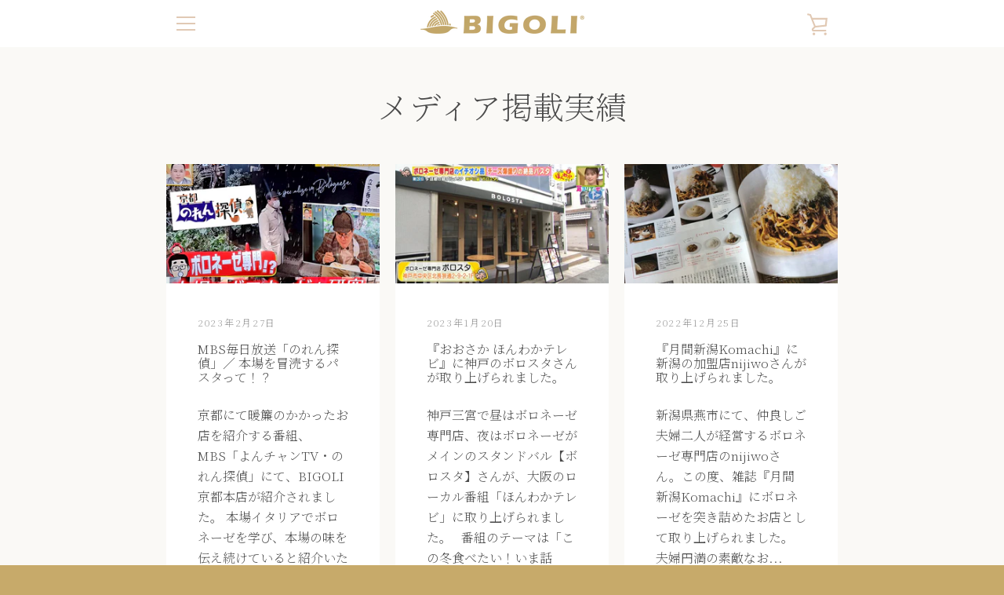

--- FILE ---
content_type: text/html; charset=utf-8
request_url: https://bigoli.jp/blogs/news/tagged/%E3%83%A1%E3%83%87%E3%82%A3%E3%82%A2%E6%8E%B2%E8%BC%89%E5%AE%9F%E7%B8%BE?page=2
body_size: 23659
content:


<!doctype html>
<html class="supports-no-js  site-footer--hidden" lang="ja">
<head>
  <meta charset="utf-8">

  <meta http-equiv="X-UA-Compatible" content="IE=edge,chrome=1">
  <meta name="viewport" content="width=device-width,initial-scale=1">
  <meta name="theme-color" content="#c7aa6a">
  <link rel="canonical" href="https://bigoli.jp/blogs/news/tagged/%e3%83%a1%e3%83%87%e3%82%a3%e3%82%a2%e6%8e%b2%e8%bc%89%e5%ae%9f%e7%b8%be?page=2">

  
    <link rel="shortcut icon" href="//bigoli.jp/cdn/shop/files/favicon_32x32.png?v=1627745205" type="image/png">
  

  <title>
    最新情報 &ndash; タグ &quot;メディア掲載実績&quot; &ndash; ページ 2 &ndash; BIGOLI
  </title>

  

  <!-- /snippets/social-meta-tags.liquid -->




<meta property="og:site_name" content="BIGOLI">
<meta property="og:url" content="https://bigoli.jp/blogs/news/tagged/%e3%83%a1%e3%83%87%e3%82%a3%e3%82%a2%e6%8e%b2%e8%bc%89%e5%ae%9f%e7%b8%be?page=2">
<meta property="og:title" content="最新情報">
<meta property="og:type" content="website">
<meta property="og:description" content="ビゴリはスーパーなどに並ぶ普及品では満足できない方に向けて作られた、世界でも珍しいボロネーゼの専門メーカー。
高品質な料理を提供されるホテルやリストランテさまに食材を卸すかたわらで、京都・阪東屋町にある本店直売所 &quot;BIGOLI&quot; の運営と、ライセンス店舗様を支援するビジネスを行っています。">

<meta property="og:image" content="http://bigoli.jp/cdn/shop/files/086A0997_1200x1200.jpg?v=1643173349">
<meta property="og:image:secure_url" content="https://bigoli.jp/cdn/shop/files/086A0997_1200x1200.jpg?v=1643173349">


  <meta name="twitter:site" content="@bigoli_jp">

<meta name="twitter:card" content="summary_large_image">
<meta name="twitter:title" content="最新情報">
<meta name="twitter:description" content="ビゴリはスーパーなどに並ぶ普及品では満足できない方に向けて作られた、世界でも珍しいボロネーゼの専門メーカー。
高品質な料理を提供されるホテルやリストランテさまに食材を卸すかたわらで、京都・阪東屋町にある本店直売所 &quot;BIGOLI&quot; の運営と、ライセンス店舗様を支援するビジネスを行っています。">

  <style data-shopify>
  :root {
    --color-body-text: #4a4a4a;
    --color-body: #faf9f6;
  }
</style>


  <script>window.performance && window.performance.mark && window.performance.mark('shopify.content_for_header.start');</script><meta name="facebook-domain-verification" content="74350unp11p50nfqn3frqfndozlsdb">
<meta name="google-site-verification" content="3tDOEXB5qo5BpYwVMs2PBWHc_8tbXMP4NldevWORleY">
<meta name="facebook-domain-verification" content="ylaflaguax73pypdvnf3hnckmdw57q">
<meta id="shopify-digital-wallet" name="shopify-digital-wallet" content="/52816380078/digital_wallets/dialog">
<meta name="shopify-checkout-api-token" content="7d9e4e8d46b5ca1b01dc67f11d149a07">
<meta id="in-context-paypal-metadata" data-shop-id="52816380078" data-venmo-supported="false" data-environment="production" data-locale="ja_JP" data-paypal-v4="true" data-currency="JPY">
<link rel="alternate" type="application/atom+xml" title="Feed" href="/blogs/news/tagged/%E3%83%A1%E3%83%87%E3%82%A3%E3%82%A2%E6%8E%B2%E8%BC%89%E5%AE%9F%E7%B8%BE.atom" />
<link rel="prev" href="/blogs/news/tagged/%E3%83%A1%E3%83%87%E3%82%A3%E3%82%A2%E6%8E%B2%E8%BC%89%E5%AE%9F%E7%B8%BE?page=1">
<link rel="next" href="/blogs/news/tagged/%E3%83%A1%E3%83%87%E3%82%A3%E3%82%A2%E6%8E%B2%E8%BC%89%E5%AE%9F%E7%B8%BE?page=3">
<script async="async" src="/checkouts/internal/preloads.js?locale=ja-JP"></script>
<link rel="preconnect" href="https://shop.app" crossorigin="anonymous">
<script async="async" src="https://shop.app/checkouts/internal/preloads.js?locale=ja-JP&shop_id=52816380078" crossorigin="anonymous"></script>
<script id="apple-pay-shop-capabilities" type="application/json">{"shopId":52816380078,"countryCode":"JP","currencyCode":"JPY","merchantCapabilities":["supports3DS"],"merchantId":"gid:\/\/shopify\/Shop\/52816380078","merchantName":"BIGOLI","requiredBillingContactFields":["postalAddress","email","phone"],"requiredShippingContactFields":["postalAddress","email","phone"],"shippingType":"shipping","supportedNetworks":["visa","masterCard","jcb","discover"],"total":{"type":"pending","label":"BIGOLI","amount":"1.00"},"shopifyPaymentsEnabled":true,"supportsSubscriptions":true}</script>
<script id="shopify-features" type="application/json">{"accessToken":"7d9e4e8d46b5ca1b01dc67f11d149a07","betas":["rich-media-storefront-analytics"],"domain":"bigoli.jp","predictiveSearch":false,"shopId":52816380078,"locale":"ja"}</script>
<script>var Shopify = Shopify || {};
Shopify.shop = "bigoli-jp.myshopify.com";
Shopify.locale = "ja";
Shopify.currency = {"active":"JPY","rate":"1.0"};
Shopify.country = "JP";
Shopify.theme = {"name":"Narrative","id":122449658030,"schema_name":"Narrative","schema_version":"10.5.0","theme_store_id":829,"role":"main"};
Shopify.theme.handle = "null";
Shopify.theme.style = {"id":null,"handle":null};
Shopify.cdnHost = "bigoli.jp/cdn";
Shopify.routes = Shopify.routes || {};
Shopify.routes.root = "/";</script>
<script type="module">!function(o){(o.Shopify=o.Shopify||{}).modules=!0}(window);</script>
<script>!function(o){function n(){var o=[];function n(){o.push(Array.prototype.slice.apply(arguments))}return n.q=o,n}var t=o.Shopify=o.Shopify||{};t.loadFeatures=n(),t.autoloadFeatures=n()}(window);</script>
<script>
  window.ShopifyPay = window.ShopifyPay || {};
  window.ShopifyPay.apiHost = "shop.app\/pay";
  window.ShopifyPay.redirectState = null;
</script>
<script id="shop-js-analytics" type="application/json">{"pageType":"blog"}</script>
<script defer="defer" async type="module" src="//bigoli.jp/cdn/shopifycloud/shop-js/modules/v2/client.init-shop-cart-sync_0MstufBG.ja.esm.js"></script>
<script defer="defer" async type="module" src="//bigoli.jp/cdn/shopifycloud/shop-js/modules/v2/chunk.common_jll-23Z1.esm.js"></script>
<script defer="defer" async type="module" src="//bigoli.jp/cdn/shopifycloud/shop-js/modules/v2/chunk.modal_HXih6-AF.esm.js"></script>
<script type="module">
  await import("//bigoli.jp/cdn/shopifycloud/shop-js/modules/v2/client.init-shop-cart-sync_0MstufBG.ja.esm.js");
await import("//bigoli.jp/cdn/shopifycloud/shop-js/modules/v2/chunk.common_jll-23Z1.esm.js");
await import("//bigoli.jp/cdn/shopifycloud/shop-js/modules/v2/chunk.modal_HXih6-AF.esm.js");

  window.Shopify.SignInWithShop?.initShopCartSync?.({"fedCMEnabled":true,"windoidEnabled":true});

</script>
<script>
  window.Shopify = window.Shopify || {};
  if (!window.Shopify.featureAssets) window.Shopify.featureAssets = {};
  window.Shopify.featureAssets['shop-js'] = {"shop-cart-sync":["modules/v2/client.shop-cart-sync_DN7iwvRY.ja.esm.js","modules/v2/chunk.common_jll-23Z1.esm.js","modules/v2/chunk.modal_HXih6-AF.esm.js"],"init-fed-cm":["modules/v2/client.init-fed-cm_DmZOWWut.ja.esm.js","modules/v2/chunk.common_jll-23Z1.esm.js","modules/v2/chunk.modal_HXih6-AF.esm.js"],"shop-cash-offers":["modules/v2/client.shop-cash-offers_HFfvn_Gz.ja.esm.js","modules/v2/chunk.common_jll-23Z1.esm.js","modules/v2/chunk.modal_HXih6-AF.esm.js"],"shop-login-button":["modules/v2/client.shop-login-button_BVN3pvk0.ja.esm.js","modules/v2/chunk.common_jll-23Z1.esm.js","modules/v2/chunk.modal_HXih6-AF.esm.js"],"pay-button":["modules/v2/client.pay-button_CyS_4GVi.ja.esm.js","modules/v2/chunk.common_jll-23Z1.esm.js","modules/v2/chunk.modal_HXih6-AF.esm.js"],"shop-button":["modules/v2/client.shop-button_zh22db91.ja.esm.js","modules/v2/chunk.common_jll-23Z1.esm.js","modules/v2/chunk.modal_HXih6-AF.esm.js"],"avatar":["modules/v2/client.avatar_BTnouDA3.ja.esm.js"],"init-windoid":["modules/v2/client.init-windoid_BlVJIuJ5.ja.esm.js","modules/v2/chunk.common_jll-23Z1.esm.js","modules/v2/chunk.modal_HXih6-AF.esm.js"],"init-shop-for-new-customer-accounts":["modules/v2/client.init-shop-for-new-customer-accounts_BqzwtUK7.ja.esm.js","modules/v2/client.shop-login-button_BVN3pvk0.ja.esm.js","modules/v2/chunk.common_jll-23Z1.esm.js","modules/v2/chunk.modal_HXih6-AF.esm.js"],"init-shop-email-lookup-coordinator":["modules/v2/client.init-shop-email-lookup-coordinator_DKDv3hKi.ja.esm.js","modules/v2/chunk.common_jll-23Z1.esm.js","modules/v2/chunk.modal_HXih6-AF.esm.js"],"init-shop-cart-sync":["modules/v2/client.init-shop-cart-sync_0MstufBG.ja.esm.js","modules/v2/chunk.common_jll-23Z1.esm.js","modules/v2/chunk.modal_HXih6-AF.esm.js"],"shop-toast-manager":["modules/v2/client.shop-toast-manager_BkVvTGW3.ja.esm.js","modules/v2/chunk.common_jll-23Z1.esm.js","modules/v2/chunk.modal_HXih6-AF.esm.js"],"init-customer-accounts":["modules/v2/client.init-customer-accounts_CZbUHFPX.ja.esm.js","modules/v2/client.shop-login-button_BVN3pvk0.ja.esm.js","modules/v2/chunk.common_jll-23Z1.esm.js","modules/v2/chunk.modal_HXih6-AF.esm.js"],"init-customer-accounts-sign-up":["modules/v2/client.init-customer-accounts-sign-up_C0QA8nCd.ja.esm.js","modules/v2/client.shop-login-button_BVN3pvk0.ja.esm.js","modules/v2/chunk.common_jll-23Z1.esm.js","modules/v2/chunk.modal_HXih6-AF.esm.js"],"shop-follow-button":["modules/v2/client.shop-follow-button_CSkbpFfm.ja.esm.js","modules/v2/chunk.common_jll-23Z1.esm.js","modules/v2/chunk.modal_HXih6-AF.esm.js"],"checkout-modal":["modules/v2/client.checkout-modal_rYdHFJTE.ja.esm.js","modules/v2/chunk.common_jll-23Z1.esm.js","modules/v2/chunk.modal_HXih6-AF.esm.js"],"shop-login":["modules/v2/client.shop-login_DeXIozZF.ja.esm.js","modules/v2/chunk.common_jll-23Z1.esm.js","modules/v2/chunk.modal_HXih6-AF.esm.js"],"lead-capture":["modules/v2/client.lead-capture_DGEoeVgo.ja.esm.js","modules/v2/chunk.common_jll-23Z1.esm.js","modules/v2/chunk.modal_HXih6-AF.esm.js"],"payment-terms":["modules/v2/client.payment-terms_BXPcfuME.ja.esm.js","modules/v2/chunk.common_jll-23Z1.esm.js","modules/v2/chunk.modal_HXih6-AF.esm.js"]};
</script>
<script>(function() {
  var isLoaded = false;
  function asyncLoad() {
    if (isLoaded) return;
    isLoaded = true;
    var urls = ["\/\/cdn.shopify.com\/proxy\/08c3df7cd8451f6aedd22ca9a2bffe240d8ca19c6d05c54ca5a3ebcaaa33b4b3\/app-service-dot-mikawaya-prod.an.r.appspot.com\/order_status_page.js?shop=bigoli-jp.myshopify.com\u0026sp-cache-control=cHVibGljLCBtYXgtYWdlPTkwMA"];
    for (var i = 0; i < urls.length; i++) {
      var s = document.createElement('script');
      s.type = 'text/javascript';
      s.async = true;
      s.src = urls[i];
      var x = document.getElementsByTagName('script')[0];
      x.parentNode.insertBefore(s, x);
    }
  };
  if(window.attachEvent) {
    window.attachEvent('onload', asyncLoad);
  } else {
    window.addEventListener('load', asyncLoad, false);
  }
})();</script>
<script id="__st">var __st={"a":52816380078,"offset":32400,"reqid":"ff2e7945-2c93-44df-b5fa-305ebd9d81b2-1769427781","pageurl":"bigoli.jp\/blogs\/news\/tagged\/%E3%83%A1%E3%83%87%E3%82%A3%E3%82%A2%E6%8E%B2%E8%BC%89%E5%AE%9F%E7%B8%BE?page=2","s":"blogs-75190927534","u":"efe82ab9949e","p":"blog","rtyp":"blog","rid":75190927534};</script>
<script>window.ShopifyPaypalV4VisibilityTracking = true;</script>
<script id="captcha-bootstrap">!function(){'use strict';const t='contact',e='account',n='new_comment',o=[[t,t],['blogs',n],['comments',n],[t,'customer']],c=[[e,'customer_login'],[e,'guest_login'],[e,'recover_customer_password'],[e,'create_customer']],r=t=>t.map((([t,e])=>`form[action*='/${t}']:not([data-nocaptcha='true']) input[name='form_type'][value='${e}']`)).join(','),a=t=>()=>t?[...document.querySelectorAll(t)].map((t=>t.form)):[];function s(){const t=[...o],e=r(t);return a(e)}const i='password',u='form_key',d=['recaptcha-v3-token','g-recaptcha-response','h-captcha-response',i],f=()=>{try{return window.sessionStorage}catch{return}},m='__shopify_v',_=t=>t.elements[u];function p(t,e,n=!1){try{const o=window.sessionStorage,c=JSON.parse(o.getItem(e)),{data:r}=function(t){const{data:e,action:n}=t;return t[m]||n?{data:e,action:n}:{data:t,action:n}}(c);for(const[e,n]of Object.entries(r))t.elements[e]&&(t.elements[e].value=n);n&&o.removeItem(e)}catch(o){console.error('form repopulation failed',{error:o})}}const l='form_type',E='cptcha';function T(t){t.dataset[E]=!0}const w=window,h=w.document,L='Shopify',v='ce_forms',y='captcha';let A=!1;((t,e)=>{const n=(g='f06e6c50-85a8-45c8-87d0-21a2b65856fe',I='https://cdn.shopify.com/shopifycloud/storefront-forms-hcaptcha/ce_storefront_forms_captcha_hcaptcha.v1.5.2.iife.js',D={infoText:'hCaptchaによる保護',privacyText:'プライバシー',termsText:'利用規約'},(t,e,n)=>{const o=w[L][v],c=o.bindForm;if(c)return c(t,g,e,D).then(n);var r;o.q.push([[t,g,e,D],n]),r=I,A||(h.body.append(Object.assign(h.createElement('script'),{id:'captcha-provider',async:!0,src:r})),A=!0)});var g,I,D;w[L]=w[L]||{},w[L][v]=w[L][v]||{},w[L][v].q=[],w[L][y]=w[L][y]||{},w[L][y].protect=function(t,e){n(t,void 0,e),T(t)},Object.freeze(w[L][y]),function(t,e,n,w,h,L){const[v,y,A,g]=function(t,e,n){const i=e?o:[],u=t?c:[],d=[...i,...u],f=r(d),m=r(i),_=r(d.filter((([t,e])=>n.includes(e))));return[a(f),a(m),a(_),s()]}(w,h,L),I=t=>{const e=t.target;return e instanceof HTMLFormElement?e:e&&e.form},D=t=>v().includes(t);t.addEventListener('submit',(t=>{const e=I(t);if(!e)return;const n=D(e)&&!e.dataset.hcaptchaBound&&!e.dataset.recaptchaBound,o=_(e),c=g().includes(e)&&(!o||!o.value);(n||c)&&t.preventDefault(),c&&!n&&(function(t){try{if(!f())return;!function(t){const e=f();if(!e)return;const n=_(t);if(!n)return;const o=n.value;o&&e.removeItem(o)}(t);const e=Array.from(Array(32),(()=>Math.random().toString(36)[2])).join('');!function(t,e){_(t)||t.append(Object.assign(document.createElement('input'),{type:'hidden',name:u})),t.elements[u].value=e}(t,e),function(t,e){const n=f();if(!n)return;const o=[...t.querySelectorAll(`input[type='${i}']`)].map((({name:t})=>t)),c=[...d,...o],r={};for(const[a,s]of new FormData(t).entries())c.includes(a)||(r[a]=s);n.setItem(e,JSON.stringify({[m]:1,action:t.action,data:r}))}(t,e)}catch(e){console.error('failed to persist form',e)}}(e),e.submit())}));const S=(t,e)=>{t&&!t.dataset[E]&&(n(t,e.some((e=>e===t))),T(t))};for(const o of['focusin','change'])t.addEventListener(o,(t=>{const e=I(t);D(e)&&S(e,y())}));const B=e.get('form_key'),M=e.get(l),P=B&&M;t.addEventListener('DOMContentLoaded',(()=>{const t=y();if(P)for(const e of t)e.elements[l].value===M&&p(e,B);[...new Set([...A(),...v().filter((t=>'true'===t.dataset.shopifyCaptcha))])].forEach((e=>S(e,t)))}))}(h,new URLSearchParams(w.location.search),n,t,e,['guest_login'])})(!0,!0)}();</script>
<script integrity="sha256-4kQ18oKyAcykRKYeNunJcIwy7WH5gtpwJnB7kiuLZ1E=" data-source-attribution="shopify.loadfeatures" defer="defer" src="//bigoli.jp/cdn/shopifycloud/storefront/assets/storefront/load_feature-a0a9edcb.js" crossorigin="anonymous"></script>
<script crossorigin="anonymous" defer="defer" src="//bigoli.jp/cdn/shopifycloud/storefront/assets/shopify_pay/storefront-65b4c6d7.js?v=20250812"></script>
<script data-source-attribution="shopify.dynamic_checkout.dynamic.init">var Shopify=Shopify||{};Shopify.PaymentButton=Shopify.PaymentButton||{isStorefrontPortableWallets:!0,init:function(){window.Shopify.PaymentButton.init=function(){};var t=document.createElement("script");t.src="https://bigoli.jp/cdn/shopifycloud/portable-wallets/latest/portable-wallets.ja.js",t.type="module",document.head.appendChild(t)}};
</script>
<script data-source-attribution="shopify.dynamic_checkout.buyer_consent">
  function portableWalletsHideBuyerConsent(e){var t=document.getElementById("shopify-buyer-consent"),n=document.getElementById("shopify-subscription-policy-button");t&&n&&(t.classList.add("hidden"),t.setAttribute("aria-hidden","true"),n.removeEventListener("click",e))}function portableWalletsShowBuyerConsent(e){var t=document.getElementById("shopify-buyer-consent"),n=document.getElementById("shopify-subscription-policy-button");t&&n&&(t.classList.remove("hidden"),t.removeAttribute("aria-hidden"),n.addEventListener("click",e))}window.Shopify?.PaymentButton&&(window.Shopify.PaymentButton.hideBuyerConsent=portableWalletsHideBuyerConsent,window.Shopify.PaymentButton.showBuyerConsent=portableWalletsShowBuyerConsent);
</script>
<script data-source-attribution="shopify.dynamic_checkout.cart.bootstrap">document.addEventListener("DOMContentLoaded",(function(){function t(){return document.querySelector("shopify-accelerated-checkout-cart, shopify-accelerated-checkout")}if(t())Shopify.PaymentButton.init();else{new MutationObserver((function(e,n){t()&&(Shopify.PaymentButton.init(),n.disconnect())})).observe(document.body,{childList:!0,subtree:!0})}}));
</script>
<link id="shopify-accelerated-checkout-styles" rel="stylesheet" media="screen" href="https://bigoli.jp/cdn/shopifycloud/portable-wallets/latest/accelerated-checkout-backwards-compat.css" crossorigin="anonymous">
<style id="shopify-accelerated-checkout-cart">
        #shopify-buyer-consent {
  margin-top: 1em;
  display: inline-block;
  width: 100%;
}

#shopify-buyer-consent.hidden {
  display: none;
}

#shopify-subscription-policy-button {
  background: none;
  border: none;
  padding: 0;
  text-decoration: underline;
  font-size: inherit;
  cursor: pointer;
}

#shopify-subscription-policy-button::before {
  box-shadow: none;
}

      </style>

<script>window.performance && window.performance.mark && window.performance.mark('shopify.content_for_header.end');</script>

  



<style>
  @font-face {
  font-family: "Noto Serif";
  font-weight: 400;
  font-style: normal;
  src: url("//bigoli.jp/cdn/fonts/noto_serif/notoserif_n4.157efcc933874b41c43d5a6a81253eedd9845384.woff2") format("woff2"),
       url("//bigoli.jp/cdn/fonts/noto_serif/notoserif_n4.e95a8b0e448c8154cafc9526753c78ba0f8e894e.woff") format("woff");
}

/* ------------------------ Critical Helper Classes ------------------------- */
.critical-hide {
  display: none;
}

.critical-clear {
  opacity: 0;
  visibility: hidden;
}

.drawer-cover {
  opacity: 0;
}

.main-content .shopify-section {
  display: none;
}

.main-content .shopify-section:first-child {
  display: inherit;
}

body:not(.template-index) .main-content {
  opacity: 0;
}


/* ----------------------------- Global Styles ------------------------------ */
*, *::before, *::after {
  box-sizing: border-box;
}

html {
  font-size: 62.5%;
  background-color: #faf9f6;
}

body {
  margin: 0;
  font-size: 1.6rem;
  font-family: "Noto Serif", serif;
  font-style: normal;
  font-weight: 400;
  color: #4a4a4a;
  line-height: 1.625;
}

.page-width {
  max-width: 980px;
  padding: 0 20px;
  margin: 0 auto;
}

/* ---------------------------- Helper Classes ------------------------------ */
.visually-hidden,
.icon__fallback-text {
  position: absolute !important;
  overflow: hidden;
  clip: rect(0 0 0 0);
  height: 1px;
  width: 1px;
  padding: 0;
  border: 0;
}

/* ----------------------------- Typography --------------------------------- */
body {
  -webkit-font-smoothing: antialiased;
  -webkit-text-size-adjust: 100%;
}

.h4 {
  letter-spacing: inherit;
  text-transform: inherit;
  font-family: "New York", Iowan Old Style, Apple Garamond, Baskerville, Times New Roman, Droid Serif, Times, Source Serif Pro, serif, Apple Color Emoji, Segoe UI Emoji, Segoe UI Symbol;
  font-style: normal;
  font-weight: 400;
}


.h4 a {
  color: inherit;
  text-decoration: none;
  font-weight: inherit;
}

.h4 {
  font-size: 2.2rem;
}

@media only screen and (min-width: 750px) {
  .h4 {
    font-size: 2.4rem;
    line-height: 1.5;
  }
}

/* ------------------------------ Buttons ----------------------------------- */
.btn,
.btn--secondary {
  -moz-user-select: "none";
  -ms-user-select: "none";
  -webkit-user-select: "none";
  user-select: "none";
  -webkit-appearance: none;
  -moz-appearance: none;
  appearance: none;
  display: inline-block;
  position: relative;
  width: auto;
  background-color: #c7aa6a;
  border-radius: 0;
  color: #ffffff;
  border: 2px solid #c7aa6a;
  font-size: 1.4rem;
  font-weight: 700;
  letter-spacing: 1.5px;
  text-decoration: none;
  text-align: center;
  text-transform: uppercase;
  padding: 10px 30px;
  line-height: 2.2;
  vertical-align: middle;
  cursor: pointer;
  transition: outline 0.1s linear;
  box-sizing: border-box;
}

.btn--square {
  width: 50px;
  height: 50px;
  padding: 0;
  text-align: center;
  line-height: 50px;
}

.btn--clear {
  position: relative;
  background-color: transparent;
  border: 0;
  color: #4a4a4a;
  transition: 0.15s opacity ease-out;
}

.btn--clear:hover::after,
.btn--clear::after {
  outline: 0 !important;
}

.btn::after,
.btn--secondary::after {
  content: '';
  display: block;
  position: absolute;
  top: 0;
  left: 0;
  width: 100%;
  height: 100%;
  outline: 2px solid #c7aa6a;
  transition: outline 0.1s linear;
}

/* -------------------------------- Icons ----------------------------------- */
.icon {
  display: inline-block;
  width: 20px;
  height: 20px;
  vertical-align: middle;
}

/* ----------------------------- Site Header -------------------------------- */
.site-header {
  position: relative;
  transition: transform 0.25s ease-out;
  z-index: 10;
}

.site-header--transparent {
  position: absolute;
  top: 0;
  left: 0;
  right: 0;
  z-index: 10;
}

.site-header__wrapper {
  position: relative;
  min-height: 60px;
  width: 100%;
  background-color: #fff;
  z-index: 10;
}

.site-header--transparent .site-header__wrapper {
  background-color: transparent;
}

.site-header__wrapper svg {
  fill: #e1c9b4;
}

.site-header__wrapper--transitioning {
  transition: background-color 0.25s ease-out, margin-top 0.25s ease-out;
}

.announcement-bar {
  display: none;
  text-align: center;
  position: relative;
  text-decoration: none;
  z-index: 10;
}

.announcement-bar--visible {
  display: block;
}

.announcement-bar__message {
  font-size: 16px;
  font-weight: 400;
  padding: 10px 20px;
  margin-bottom: 0;
}

.announcement-bar__message .icon {
  fill: currentColor;
}

.announcement-bar__close {
  position: absolute;
  right: 20px;
  padding: 0;
  width: 30px;
  height: 30px;
  line-height: 100%;
  top: 50%;
  -ms-transform: translateY(-50%);
  -webkit-transform: translateY(-50%);
  transform: translateY(-50%);
}

.announcement-bar__close .icon {
  width: 12px;
  height: 12px;
  fill: currentColor;
}

.site-header-sections {
  display: -webkit-flex;
  display: -ms-flexbox;
  display: flex;
  width: 100%;
  -ms-flex-align: center;
  -webkit-align-items: center;
  -moz-align-items: center;
  -ms-align-items: center;
  -o-align-items: center;
  align-items: center;
  min-height: 60px;
}

.site-header__section--title {
  display: -webkit-flex;
  display: -ms-flexbox;
  display: flex;
  width: 100%;
  -webkit-justify-content: center;
  -ms-justify-content: center;
  justify-content: center;
}

.site-header__logo-wrapper {
  display: inline-block;
  margin: 0;
  padding: 10px 0;
  text-align: center;
  line-height: 1.2;
}

.site-header__logo {
  display: block;
}

.site-header__logo-image {
  display: block;
  margin: 0 auto;
}

.site-header--transparent .site-header__logo-image {
  display: none;
}

@media only screen and (max-width: 749px) {
  .site-header__logo-image {
    max-height: 30px;
  }
}

.site-header__logo-image--transparent {
  display: none;
}

.site-header--transparent .site-header__logo-image--transparent {
  display: block;
}

.navigation-open .site-header__logo-image--transparent,
html.supports-no-js .site-header__logo-image--transparent {
  display: none;
}

.site-header__cart svg {
  width: 22px;
  height: 30px;
  margin: -2px 0 0 -2px;
}

@media only screen and (min-width: 750px) {
  .site-header__cart svg {
    width: 26px;
  }
}

.site-header__cart::after {
  border-color: #4a4a4a;
}

.site-header__cart-bubble {
  position: absolute;
  top: 15px;
  right: 10px;
  width: 10px;
  height: 10px;
  background-color: #c7aa6a;
  border-radius: 50%;
  opacity: 0;
  transition: all 0.25s ease-out;
  -ms-transform: scale(0);
  -webkit-transform: scale(0);
  transform: scale(0);
}

@media only screen and (min-width: 750px) {
  .site-header__cart-bubble {
    top:15px;
    right: 9px;
  }
}

.site-header__cart .site-header__cart-bubble {
  top: 13px;
}

@media only screen and (min-width: 750px) {
  .site-header__cart .site-header__cart-bubble {
    top: 12px;
  }
}

.site-header__cart-bubble--visible {
  opacity: 1;
  -ms-transform: scale(1);
  -webkit-transform: scale(1);
  transform: scale(1);
}

.burger-icon {
  display: block;
  height: 2px;
  width: 16px;
  left: 50%;
  margin-left: -8px;
  background: #e1c9b4;
  position: absolute;
  transition: all 0.25s ease-out;
}

@media only screen and (min-width: 750px) {
  .burger-icon {
    height:2px;
    width: 24px;
    left: 50%;
    margin-left: -12px;
  }
}

.burger-icon--top {
  top: 18px;
}

@media only screen and (min-width: 750px) {
  .burger-icon--top {
    top: 16px;
  }
}

.site-header__navigation--active .burger-icon--top {
  top: 25px;
  transform: rotate(45deg);
}

.burger-icon--mid {
  top: 24px;
}

@media only screen and (min-width: 750px) {
  .burger-icon--mid {
    top: 24px;
  }
}

.site-header__navigation--active .burger-icon--mid {
  opacity: 0;
}

.burger-icon--bottom {
  top: 30px;
}

@media only screen and (min-width: 750px) {
  .burger-icon--bottom {
    top: 32px;
  }
}

.site-header__navigation--active .burger-icon--bottom {
  top: 25px;
  transform: rotate(-45deg);
}

.site-header__navigation {
  position: relative;
}

.site-header__navigation svg {
  width: 20px;
  height: 30px;
}

.site-header__navigation::after {
  border-color: #4a4a4a;
}

/* ----------------------------- Slideshow --------------------------------- */
.slideshow {
  display: -webkit-flex;
  display: -ms-flexbox;
  display: flex;
  width: 100%;
  position: relative;
  overflow: hidden;
  min-height: 300px;
  max-height: calc(100vh - 35px);
  background-color: #dfd8c5;
}

.slideshow--full .slideshow {
  height: calc(100vh - 35px);
}

@media only screen and (max-width: 749px) {
  .slideshow--adapt .slideshow {
    max-height: 125vw;
    min-height: 75vw;
  }
}

.slideshow__slides {
  margin: 0;
  padding: 0;
  list-style: none;
}

.slideshow__slide {
  position: absolute;
  height: 100%;
  width: 100%;
  opacity: 0;
  z-index: 0;
  transition: all 0.5s cubic-bezier(0, 0, 0, 1);
}

.slideshow__slide--active {
  transition: all 0.5s cubic-bezier(0, 0, 0, 1);
  opacity: 1;
  z-index: 2;
}

.slideshow__overlay::before {
  content: '';
  position: absolute;
  top: 0;
  right: 0;
  bottom: 0;
  left: 0;
  z-index: 3;
}

.slideshow__image {
  height: 100%;
  width: 100%;
  object-fit: cover;
  z-index: 1;
  transition: opacity 0.8s cubic-bezier(0.44, 0.13, 0.48, 0.87),filter 400ms,-webkit-filter 400ms;
  font-family: "object-fit: cover";
}

.slideshow__image .placeholder-svg {
  display: block;
  fill: rgba(74,74,74,0.35);
  background-color: #f1eee6;
  position: absolute;
  top: 50%;
  left: 50%;
  height: 100%;
  width: auto;
  max-height: none;
  max-width: none;
  -ms-transform: translate(-50%, -50%);
  -webkit-transform: translate(-50%, -50%);
  transform: translate(-50%, -50%);
}

.slideshow__image .placeholder-background {
  background-color: #faf9f6;
  position: absolute;
  top: 0;
  right: 0;
  bottom: 0;
  left: 0;
}

.slideshow__navigation {
  margin: 0;
  padding: 0;
  list-style: none;
}

.slideshow__text-content-mobile,
.slideshow__button-cta-single {
  display: none;
}

.slideshow__indicators {
  margin: 0;
  padding: 0;
  list-style: none;
}
</style>

  


<link title="theme" rel="preload" href="//bigoli.jp/cdn/shop/t/2/assets/theme.scss.css?v=158931669564310160071759331916" as="style">
<noscript><link rel="stylesheet" href="//bigoli.jp/cdn/shop/t/2/assets/theme.scss.css?v=158931669564310160071759331916"></noscript>

<script>
/*! loadCSS. [c]2017 Filament Group, Inc. MIT License */
!function(a){"use strict";var b=function(b,c,d){function e(a){return h.body?a():void setTimeout(function(){e(a)})}function f(){i.addEventListener&&i.removeEventListener("load",f);if(!Shopify.designMode)i.media=d||"all"}var g,h=a.document,i=h.createElement("link");if(c)g=c;else{var j=(h.body||h.getElementsByTagName("head")[0]).childNodes;g=j[j.length-1]}var k=h.styleSheets;i.rel="stylesheet",i.href=b,i.media=Shopify.designMode?d||"all":"only x",e(function(){g.parentNode.insertBefore(i,c?g:g.nextSibling)});var l=function(a){for(var b=i.href,c=k.length;c--;)if(k[c].href===b)return a();setTimeout(function(){l(a)})};return i.addEventListener&&i.addEventListener("load",f),i.onloadcssdefined=l,l(f),i};"undefined"!=typeof exports?exports.loadCSS=b:a.loadCSS=b}("undefined"!=typeof global?global:this);
/*! onloadCSS. (onload callback for loadCSS) [c]2017 Filament Group, Inc. MIT License */
function onloadCSS(a,b){function c(){!d&&b&&(d=!0,b.call(a))}var d;a.addEventListener&&a.addEventListener("load",c),a.attachEvent&&a.attachEvent("onload",c),"isApplicationInstalled"in navigator&&"onloadcssdefined"in a&&a.onloadcssdefined(c)}

// Insert our stylesheet before our preload <link> tag
var preload = document.querySelector('link[href="//bigoli.jp/cdn/shop/t/2/assets/theme.scss.css?v=158931669564310160071759331916"]');
var stylesheet = loadCSS('//bigoli.jp/cdn/shop/t/2/assets/theme.scss.css?v=158931669564310160071759331916', preload);
// Create a property to easily detect if the stylesheet is done loading
onloadCSS(stylesheet, function() { stylesheet.loaded = true; });
</script>
  <link rel="preconnect" href="https://fonts.googleapis.com" />
    <link rel="preconnect" href="https://fonts.gstatic.com" crossorigin />
    <link
      href="https://fonts.googleapis.com/css2?family=Noto+Serif+JP:wght@200&display=swap"
      rel="stylesheet"
    />
    <link rel="preconnect" href="https://fonts.googleapis.com" />
    <link rel="preconnect" href="https://fonts.gstatic.com" crossorigin />
    <link
      href="https://fonts.googleapis.com/css2?family=Noto+Sans+JP:wght@300&display=swap"
      rel="stylesheet"
    />
  <link
      rel="stylesheet"
      href="https://unpkg.com/swiper/swiper-bundle.min.css"
    />
  <link href="//bigoli.jp/cdn/shop/t/2/assets/original_section.css?v=10505571105345325461647223267" rel="stylesheet" type="text/css" media="all" />
<link href="//bigoli.jp/cdn/shop/t/2/assets/original.css?v=139524224213505390081662441824" rel="stylesheet" type="text/css" media="all" />
  <script>
    var theme = {
      stylesheet: "//bigoli.jp/cdn/shop/t/2/assets/theme.scss.css?v=158931669564310160071759331916",
      modelViewerUiSprite: "//bigoli.jp/cdn/shop/t/2/assets/model-viewer-ui-sprite.svg?v=51012726060321609211620190650",
      plyrSprite: "//bigoli.jp/cdn/shop/t/2/assets/plyr-sprite.svg?v=50389300931231853141620190650",
      strings: {
        addToCart: "カートに追加する",
        soldOut: "売り切れ",
        unavailable: "お取り扱いできません",
        addItemSuccess: "商品がカートに追加されました！",
        viewCart: "カートを見る",
        external: "外部のウェブサイトを開きます。",
        newWindow: "新しいウィンドウで開きます。",
        newWindowExternal: "外部のウェブサイトを新しいウィンドウで開きます。",
        cartError: "お客様のカートをアップデートするときにエラーが発生しました。再度お試しください。",
        cartQuantityError: "[title]は[quantity]個しかカートに追加することができません。",
        regularPrice: "通常価格",
        salePrice: "販売価格",
        unitPrice: "単価",
        unitPriceSeparator: "あたり",
        newsletter: {
          blankError: "Eメールは空欄にできません。",
          invalidError: "有効なEメールアドレスを入力して下さい。"
        },
        map: {
          zeroResults: "その住所は見つかりませんでした",
          overQueryLimit: "Google APIの使用量の制限を超えました。\u003ca href=\"https:\/\/developers.google.com\/maps\/premium\/usage-limits\"\u003eプレミアムプラン\u003c\/a\u003eへのアップグレードをご検討ください。",
          authError: "あなたのGoogle Mapsのアカウント認証で問題が発生しました。\u003ca href=\"https:\/\/developers.google.com\/maps\/documentation\/javascript\/get-api-key\"\u003eJavaScript API\u003c\/a\u003eと\u003ca href=\"https:\/\/developers.google.com\/maps\/documentation\/geocoding\/get-api-key\"\u003eジオコーディング API\u003c\/a\u003eを作成し、アプリの許可を有効にしてください。",
          addressError: "住所を調べる際にエラーが発生しました"
        },
        slideshow: {
          loadSlideA11yString: "スライド[slide_number]を読み込む",
          activeSlideA11yString: "スライド[slide_number]、現在"
        }
      },
      isOnline: true,
      moneyFormat: "¥{{amount_no_decimals}}",
      mediaQuerySmall: 750,
      mediaQueryMedium: 990
    };

    

    document.documentElement.className = document.documentElement.className.replace('supports-no-js', '');
  </script>

  <script src="//bigoli.jp/cdn/shop/t/2/assets/lazysizes.min.js?v=41644173127543473891620190649" async="async"></script>
  <script src="//bigoli.jp/cdn/shop/t/2/assets/vendor.min.js?v=85821191610609335681620190652" defer="defer"></script>
  <script src="//bigoli.jp/cdn/shop/t/2/assets/theme.js?v=162804134832670453431627180346" defer="defer"></script>
  <script src="//bigoli.jp/cdn/shop/t/2/assets/custom.js?v=154665099300228239181636977324" defer="defer"></script>
  <script src="https://unpkg.com/swiper/swiper-bundle.min.js"></script>
  <script src="//ajax.googleapis.com/ajax/libs/jquery/2.2.3/jquery.min.js"></script>
<link href="https://monorail-edge.shopifysvc.com" rel="dns-prefetch">
<script>(function(){if ("sendBeacon" in navigator && "performance" in window) {try {var session_token_from_headers = performance.getEntriesByType('navigation')[0].serverTiming.find(x => x.name == '_s').description;} catch {var session_token_from_headers = undefined;}var session_cookie_matches = document.cookie.match(/_shopify_s=([^;]*)/);var session_token_from_cookie = session_cookie_matches && session_cookie_matches.length === 2 ? session_cookie_matches[1] : "";var session_token = session_token_from_headers || session_token_from_cookie || "";function handle_abandonment_event(e) {var entries = performance.getEntries().filter(function(entry) {return /monorail-edge.shopifysvc.com/.test(entry.name);});if (!window.abandonment_tracked && entries.length === 0) {window.abandonment_tracked = true;var currentMs = Date.now();var navigation_start = performance.timing.navigationStart;var payload = {shop_id: 52816380078,url: window.location.href,navigation_start,duration: currentMs - navigation_start,session_token,page_type: "blog"};window.navigator.sendBeacon("https://monorail-edge.shopifysvc.com/v1/produce", JSON.stringify({schema_id: "online_store_buyer_site_abandonment/1.1",payload: payload,metadata: {event_created_at_ms: currentMs,event_sent_at_ms: currentMs}}));}}window.addEventListener('pagehide', handle_abandonment_event);}}());</script>
<script id="web-pixels-manager-setup">(function e(e,d,r,n,o){if(void 0===o&&(o={}),!Boolean(null===(a=null===(i=window.Shopify)||void 0===i?void 0:i.analytics)||void 0===a?void 0:a.replayQueue)){var i,a;window.Shopify=window.Shopify||{};var t=window.Shopify;t.analytics=t.analytics||{};var s=t.analytics;s.replayQueue=[],s.publish=function(e,d,r){return s.replayQueue.push([e,d,r]),!0};try{self.performance.mark("wpm:start")}catch(e){}var l=function(){var e={modern:/Edge?\/(1{2}[4-9]|1[2-9]\d|[2-9]\d{2}|\d{4,})\.\d+(\.\d+|)|Firefox\/(1{2}[4-9]|1[2-9]\d|[2-9]\d{2}|\d{4,})\.\d+(\.\d+|)|Chrom(ium|e)\/(9{2}|\d{3,})\.\d+(\.\d+|)|(Maci|X1{2}).+ Version\/(15\.\d+|(1[6-9]|[2-9]\d|\d{3,})\.\d+)([,.]\d+|)( \(\w+\)|)( Mobile\/\w+|) Safari\/|Chrome.+OPR\/(9{2}|\d{3,})\.\d+\.\d+|(CPU[ +]OS|iPhone[ +]OS|CPU[ +]iPhone|CPU IPhone OS|CPU iPad OS)[ +]+(15[._]\d+|(1[6-9]|[2-9]\d|\d{3,})[._]\d+)([._]\d+|)|Android:?[ /-](13[3-9]|1[4-9]\d|[2-9]\d{2}|\d{4,})(\.\d+|)(\.\d+|)|Android.+Firefox\/(13[5-9]|1[4-9]\d|[2-9]\d{2}|\d{4,})\.\d+(\.\d+|)|Android.+Chrom(ium|e)\/(13[3-9]|1[4-9]\d|[2-9]\d{2}|\d{4,})\.\d+(\.\d+|)|SamsungBrowser\/([2-9]\d|\d{3,})\.\d+/,legacy:/Edge?\/(1[6-9]|[2-9]\d|\d{3,})\.\d+(\.\d+|)|Firefox\/(5[4-9]|[6-9]\d|\d{3,})\.\d+(\.\d+|)|Chrom(ium|e)\/(5[1-9]|[6-9]\d|\d{3,})\.\d+(\.\d+|)([\d.]+$|.*Safari\/(?![\d.]+ Edge\/[\d.]+$))|(Maci|X1{2}).+ Version\/(10\.\d+|(1[1-9]|[2-9]\d|\d{3,})\.\d+)([,.]\d+|)( \(\w+\)|)( Mobile\/\w+|) Safari\/|Chrome.+OPR\/(3[89]|[4-9]\d|\d{3,})\.\d+\.\d+|(CPU[ +]OS|iPhone[ +]OS|CPU[ +]iPhone|CPU IPhone OS|CPU iPad OS)[ +]+(10[._]\d+|(1[1-9]|[2-9]\d|\d{3,})[._]\d+)([._]\d+|)|Android:?[ /-](13[3-9]|1[4-9]\d|[2-9]\d{2}|\d{4,})(\.\d+|)(\.\d+|)|Mobile Safari.+OPR\/([89]\d|\d{3,})\.\d+\.\d+|Android.+Firefox\/(13[5-9]|1[4-9]\d|[2-9]\d{2}|\d{4,})\.\d+(\.\d+|)|Android.+Chrom(ium|e)\/(13[3-9]|1[4-9]\d|[2-9]\d{2}|\d{4,})\.\d+(\.\d+|)|Android.+(UC? ?Browser|UCWEB|U3)[ /]?(15\.([5-9]|\d{2,})|(1[6-9]|[2-9]\d|\d{3,})\.\d+)\.\d+|SamsungBrowser\/(5\.\d+|([6-9]|\d{2,})\.\d+)|Android.+MQ{2}Browser\/(14(\.(9|\d{2,})|)|(1[5-9]|[2-9]\d|\d{3,})(\.\d+|))(\.\d+|)|K[Aa][Ii]OS\/(3\.\d+|([4-9]|\d{2,})\.\d+)(\.\d+|)/},d=e.modern,r=e.legacy,n=navigator.userAgent;return n.match(d)?"modern":n.match(r)?"legacy":"unknown"}(),u="modern"===l?"modern":"legacy",c=(null!=n?n:{modern:"",legacy:""})[u],f=function(e){return[e.baseUrl,"/wpm","/b",e.hashVersion,"modern"===e.buildTarget?"m":"l",".js"].join("")}({baseUrl:d,hashVersion:r,buildTarget:u}),m=function(e){var d=e.version,r=e.bundleTarget,n=e.surface,o=e.pageUrl,i=e.monorailEndpoint;return{emit:function(e){var a=e.status,t=e.errorMsg,s=(new Date).getTime(),l=JSON.stringify({metadata:{event_sent_at_ms:s},events:[{schema_id:"web_pixels_manager_load/3.1",payload:{version:d,bundle_target:r,page_url:o,status:a,surface:n,error_msg:t},metadata:{event_created_at_ms:s}}]});if(!i)return console&&console.warn&&console.warn("[Web Pixels Manager] No Monorail endpoint provided, skipping logging."),!1;try{return self.navigator.sendBeacon.bind(self.navigator)(i,l)}catch(e){}var u=new XMLHttpRequest;try{return u.open("POST",i,!0),u.setRequestHeader("Content-Type","text/plain"),u.send(l),!0}catch(e){return console&&console.warn&&console.warn("[Web Pixels Manager] Got an unhandled error while logging to Monorail."),!1}}}}({version:r,bundleTarget:l,surface:e.surface,pageUrl:self.location.href,monorailEndpoint:e.monorailEndpoint});try{o.browserTarget=l,function(e){var d=e.src,r=e.async,n=void 0===r||r,o=e.onload,i=e.onerror,a=e.sri,t=e.scriptDataAttributes,s=void 0===t?{}:t,l=document.createElement("script"),u=document.querySelector("head"),c=document.querySelector("body");if(l.async=n,l.src=d,a&&(l.integrity=a,l.crossOrigin="anonymous"),s)for(var f in s)if(Object.prototype.hasOwnProperty.call(s,f))try{l.dataset[f]=s[f]}catch(e){}if(o&&l.addEventListener("load",o),i&&l.addEventListener("error",i),u)u.appendChild(l);else{if(!c)throw new Error("Did not find a head or body element to append the script");c.appendChild(l)}}({src:f,async:!0,onload:function(){if(!function(){var e,d;return Boolean(null===(d=null===(e=window.Shopify)||void 0===e?void 0:e.analytics)||void 0===d?void 0:d.initialized)}()){var d=window.webPixelsManager.init(e)||void 0;if(d){var r=window.Shopify.analytics;r.replayQueue.forEach((function(e){var r=e[0],n=e[1],o=e[2];d.publishCustomEvent(r,n,o)})),r.replayQueue=[],r.publish=d.publishCustomEvent,r.visitor=d.visitor,r.initialized=!0}}},onerror:function(){return m.emit({status:"failed",errorMsg:"".concat(f," has failed to load")})},sri:function(e){var d=/^sha384-[A-Za-z0-9+/=]+$/;return"string"==typeof e&&d.test(e)}(c)?c:"",scriptDataAttributes:o}),m.emit({status:"loading"})}catch(e){m.emit({status:"failed",errorMsg:(null==e?void 0:e.message)||"Unknown error"})}}})({shopId: 52816380078,storefrontBaseUrl: "https://bigoli.jp",extensionsBaseUrl: "https://extensions.shopifycdn.com/cdn/shopifycloud/web-pixels-manager",monorailEndpoint: "https://monorail-edge.shopifysvc.com/unstable/produce_batch",surface: "storefront-renderer",enabledBetaFlags: ["2dca8a86"],webPixelsConfigList: [{"id":"459145390","configuration":"{\"config\":\"{\\\"pixel_id\\\":\\\"G-9GH8RX6E8R\\\",\\\"target_country\\\":\\\"JP\\\",\\\"gtag_events\\\":[{\\\"type\\\":\\\"begin_checkout\\\",\\\"action_label\\\":\\\"G-9GH8RX6E8R\\\"},{\\\"type\\\":\\\"search\\\",\\\"action_label\\\":\\\"G-9GH8RX6E8R\\\"},{\\\"type\\\":\\\"view_item\\\",\\\"action_label\\\":[\\\"G-9GH8RX6E8R\\\",\\\"MC-Q8F8H9KBVX\\\"]},{\\\"type\\\":\\\"purchase\\\",\\\"action_label\\\":[\\\"G-9GH8RX6E8R\\\",\\\"MC-Q8F8H9KBVX\\\"]},{\\\"type\\\":\\\"page_view\\\",\\\"action_label\\\":[\\\"G-9GH8RX6E8R\\\",\\\"MC-Q8F8H9KBVX\\\"]},{\\\"type\\\":\\\"add_payment_info\\\",\\\"action_label\\\":\\\"G-9GH8RX6E8R\\\"},{\\\"type\\\":\\\"add_to_cart\\\",\\\"action_label\\\":\\\"G-9GH8RX6E8R\\\"}],\\\"enable_monitoring_mode\\\":false}\"}","eventPayloadVersion":"v1","runtimeContext":"OPEN","scriptVersion":"b2a88bafab3e21179ed38636efcd8a93","type":"APP","apiClientId":1780363,"privacyPurposes":[],"dataSharingAdjustments":{"protectedCustomerApprovalScopes":["read_customer_address","read_customer_email","read_customer_name","read_customer_personal_data","read_customer_phone"]}},{"id":"254214318","configuration":"{\"pixel_id\":\"604661563940581\",\"pixel_type\":\"facebook_pixel\",\"metaapp_system_user_token\":\"-\"}","eventPayloadVersion":"v1","runtimeContext":"OPEN","scriptVersion":"ca16bc87fe92b6042fbaa3acc2fbdaa6","type":"APP","apiClientId":2329312,"privacyPurposes":["ANALYTICS","MARKETING","SALE_OF_DATA"],"dataSharingAdjustments":{"protectedCustomerApprovalScopes":["read_customer_address","read_customer_email","read_customer_name","read_customer_personal_data","read_customer_phone"]}},{"id":"shopify-app-pixel","configuration":"{}","eventPayloadVersion":"v1","runtimeContext":"STRICT","scriptVersion":"0450","apiClientId":"shopify-pixel","type":"APP","privacyPurposes":["ANALYTICS","MARKETING"]},{"id":"shopify-custom-pixel","eventPayloadVersion":"v1","runtimeContext":"LAX","scriptVersion":"0450","apiClientId":"shopify-pixel","type":"CUSTOM","privacyPurposes":["ANALYTICS","MARKETING"]}],isMerchantRequest: false,initData: {"shop":{"name":"BIGOLI","paymentSettings":{"currencyCode":"JPY"},"myshopifyDomain":"bigoli-jp.myshopify.com","countryCode":"JP","storefrontUrl":"https:\/\/bigoli.jp"},"customer":null,"cart":null,"checkout":null,"productVariants":[],"purchasingCompany":null},},"https://bigoli.jp/cdn","fcfee988w5aeb613cpc8e4bc33m6693e112",{"modern":"","legacy":""},{"shopId":"52816380078","storefrontBaseUrl":"https:\/\/bigoli.jp","extensionBaseUrl":"https:\/\/extensions.shopifycdn.com\/cdn\/shopifycloud\/web-pixels-manager","surface":"storefront-renderer","enabledBetaFlags":"[\"2dca8a86\"]","isMerchantRequest":"false","hashVersion":"fcfee988w5aeb613cpc8e4bc33m6693e112","publish":"custom","events":"[[\"page_viewed\",{}]]"});</script><script>
  window.ShopifyAnalytics = window.ShopifyAnalytics || {};
  window.ShopifyAnalytics.meta = window.ShopifyAnalytics.meta || {};
  window.ShopifyAnalytics.meta.currency = 'JPY';
  var meta = {"page":{"pageType":"blog","resourceType":"blog","resourceId":75190927534,"requestId":"ff2e7945-2c93-44df-b5fa-305ebd9d81b2-1769427781"}};
  for (var attr in meta) {
    window.ShopifyAnalytics.meta[attr] = meta[attr];
  }
</script>
<script class="analytics">
  (function () {
    var customDocumentWrite = function(content) {
      var jquery = null;

      if (window.jQuery) {
        jquery = window.jQuery;
      } else if (window.Checkout && window.Checkout.$) {
        jquery = window.Checkout.$;
      }

      if (jquery) {
        jquery('body').append(content);
      }
    };

    var hasLoggedConversion = function(token) {
      if (token) {
        return document.cookie.indexOf('loggedConversion=' + token) !== -1;
      }
      return false;
    }

    var setCookieIfConversion = function(token) {
      if (token) {
        var twoMonthsFromNow = new Date(Date.now());
        twoMonthsFromNow.setMonth(twoMonthsFromNow.getMonth() + 2);

        document.cookie = 'loggedConversion=' + token + '; expires=' + twoMonthsFromNow;
      }
    }

    var trekkie = window.ShopifyAnalytics.lib = window.trekkie = window.trekkie || [];
    if (trekkie.integrations) {
      return;
    }
    trekkie.methods = [
      'identify',
      'page',
      'ready',
      'track',
      'trackForm',
      'trackLink'
    ];
    trekkie.factory = function(method) {
      return function() {
        var args = Array.prototype.slice.call(arguments);
        args.unshift(method);
        trekkie.push(args);
        return trekkie;
      };
    };
    for (var i = 0; i < trekkie.methods.length; i++) {
      var key = trekkie.methods[i];
      trekkie[key] = trekkie.factory(key);
    }
    trekkie.load = function(config) {
      trekkie.config = config || {};
      trekkie.config.initialDocumentCookie = document.cookie;
      var first = document.getElementsByTagName('script')[0];
      var script = document.createElement('script');
      script.type = 'text/javascript';
      script.onerror = function(e) {
        var scriptFallback = document.createElement('script');
        scriptFallback.type = 'text/javascript';
        scriptFallback.onerror = function(error) {
                var Monorail = {
      produce: function produce(monorailDomain, schemaId, payload) {
        var currentMs = new Date().getTime();
        var event = {
          schema_id: schemaId,
          payload: payload,
          metadata: {
            event_created_at_ms: currentMs,
            event_sent_at_ms: currentMs
          }
        };
        return Monorail.sendRequest("https://" + monorailDomain + "/v1/produce", JSON.stringify(event));
      },
      sendRequest: function sendRequest(endpointUrl, payload) {
        // Try the sendBeacon API
        if (window && window.navigator && typeof window.navigator.sendBeacon === 'function' && typeof window.Blob === 'function' && !Monorail.isIos12()) {
          var blobData = new window.Blob([payload], {
            type: 'text/plain'
          });

          if (window.navigator.sendBeacon(endpointUrl, blobData)) {
            return true;
          } // sendBeacon was not successful

        } // XHR beacon

        var xhr = new XMLHttpRequest();

        try {
          xhr.open('POST', endpointUrl);
          xhr.setRequestHeader('Content-Type', 'text/plain');
          xhr.send(payload);
        } catch (e) {
          console.log(e);
        }

        return false;
      },
      isIos12: function isIos12() {
        return window.navigator.userAgent.lastIndexOf('iPhone; CPU iPhone OS 12_') !== -1 || window.navigator.userAgent.lastIndexOf('iPad; CPU OS 12_') !== -1;
      }
    };
    Monorail.produce('monorail-edge.shopifysvc.com',
      'trekkie_storefront_load_errors/1.1',
      {shop_id: 52816380078,
      theme_id: 122449658030,
      app_name: "storefront",
      context_url: window.location.href,
      source_url: "//bigoli.jp/cdn/s/trekkie.storefront.8d95595f799fbf7e1d32231b9a28fd43b70c67d3.min.js"});

        };
        scriptFallback.async = true;
        scriptFallback.src = '//bigoli.jp/cdn/s/trekkie.storefront.8d95595f799fbf7e1d32231b9a28fd43b70c67d3.min.js';
        first.parentNode.insertBefore(scriptFallback, first);
      };
      script.async = true;
      script.src = '//bigoli.jp/cdn/s/trekkie.storefront.8d95595f799fbf7e1d32231b9a28fd43b70c67d3.min.js';
      first.parentNode.insertBefore(script, first);
    };
    trekkie.load(
      {"Trekkie":{"appName":"storefront","development":false,"defaultAttributes":{"shopId":52816380078,"isMerchantRequest":null,"themeId":122449658030,"themeCityHash":"3494515723800046625","contentLanguage":"ja","currency":"JPY","eventMetadataId":"bac2c450-86a9-456a-aa3f-d7fc333f67e2"},"isServerSideCookieWritingEnabled":true,"monorailRegion":"shop_domain","enabledBetaFlags":["65f19447"]},"Session Attribution":{},"S2S":{"facebookCapiEnabled":true,"source":"trekkie-storefront-renderer","apiClientId":580111}}
    );

    var loaded = false;
    trekkie.ready(function() {
      if (loaded) return;
      loaded = true;

      window.ShopifyAnalytics.lib = window.trekkie;

      var originalDocumentWrite = document.write;
      document.write = customDocumentWrite;
      try { window.ShopifyAnalytics.merchantGoogleAnalytics.call(this); } catch(error) {};
      document.write = originalDocumentWrite;

      window.ShopifyAnalytics.lib.page(null,{"pageType":"blog","resourceType":"blog","resourceId":75190927534,"requestId":"ff2e7945-2c93-44df-b5fa-305ebd9d81b2-1769427781","shopifyEmitted":true});

      var match = window.location.pathname.match(/checkouts\/(.+)\/(thank_you|post_purchase)/)
      var token = match? match[1]: undefined;
      if (!hasLoggedConversion(token)) {
        setCookieIfConversion(token);
        
      }
    });


        var eventsListenerScript = document.createElement('script');
        eventsListenerScript.async = true;
        eventsListenerScript.src = "//bigoli.jp/cdn/shopifycloud/storefront/assets/shop_events_listener-3da45d37.js";
        document.getElementsByTagName('head')[0].appendChild(eventsListenerScript);

})();</script>
  <script>
  if (!window.ga || (window.ga && typeof window.ga !== 'function')) {
    window.ga = function ga() {
      (window.ga.q = window.ga.q || []).push(arguments);
      if (window.Shopify && window.Shopify.analytics && typeof window.Shopify.analytics.publish === 'function') {
        window.Shopify.analytics.publish("ga_stub_called", {}, {sendTo: "google_osp_migration"});
      }
      console.error("Shopify's Google Analytics stub called with:", Array.from(arguments), "\nSee https://help.shopify.com/manual/promoting-marketing/pixels/pixel-migration#google for more information.");
    };
    if (window.Shopify && window.Shopify.analytics && typeof window.Shopify.analytics.publish === 'function') {
      window.Shopify.analytics.publish("ga_stub_initialized", {}, {sendTo: "google_osp_migration"});
    }
  }
</script>
<script
  defer
  src="https://bigoli.jp/cdn/shopifycloud/perf-kit/shopify-perf-kit-3.0.4.min.js"
  data-application="storefront-renderer"
  data-shop-id="52816380078"
  data-render-region="gcp-us-east1"
  data-page-type="blog"
  data-theme-instance-id="122449658030"
  data-theme-name="Narrative"
  data-theme-version="10.5.0"
  data-monorail-region="shop_domain"
  data-resource-timing-sampling-rate="10"
  data-shs="true"
  data-shs-beacon="true"
  data-shs-export-with-fetch="true"
  data-shs-logs-sample-rate="1"
  data-shs-beacon-endpoint="https://bigoli.jp/api/collect"
></script>
</head>

<body id="最新情報" class="template-blog data-animations">

  <a class="visually-hidden skip-link" href="#MainContent">コンテンツにスキップする</a>

  <div id="shopify-section-header" class="shopify-section">
<div class="site-header" data-section-id="header" data-section-type="header-section" data-drawer-push >
  <header class="site-header__wrapper" role="banner">
    

    <div class="site-header-sections page-width">
      <nav class="site-header__section site-header__section--button"
        data-site-navigation role="navigation"
      >
        <button class="site-header__navigation btn btn--clear btn--square"
          aria-expanded="false"
          data-navigation-button
        >
          <span class="burger-icon burger-icon--top"></span>
          <span class="burger-icon burger-icon--mid"></span>
          <span class="burger-icon burger-icon--bottom"></span>
          <span class="icon__fallback-text">メニュー</span>
        </button>
        <div class="navigation supports-no-js critical-hide" data-section-id="header" data-section-type="navigation" aria-hidden=true>
          <div class="navigation__container">
            <ul class="navigation__links">
              
                
                
                  <li class="navigation__link navigation__entrance-animation">
                    <a href="/pages/product_list">商品一覧</a>
                  </li>
                
              
                
                
                  <li class="navigation__link navigation__entrance-animation">
                    <a href="/pages/concept">BIGOLIのコンセプト</a>
                  </li>
                
              
                
                
                  <li class="navigation__link navigation__entrance-animation">
                    <a href="/pages/gift">ギフト</a>
                  </li>
                
              
                
                
                  <li class="navigation__link navigation__entrance-animation">
                    <a href="/pages/shop_list">店舗一覧</a>
                  </li>
                
              
                
                
                  <li class="navigation__link navigation__entrance-animation navigation__link--active">
                    <a href="/blogs/news" aria-current="page">最新情報</a>
                  </li>
                
              
                
                
                  <li class="navigation__link navigation__entrance-animation">
                    <a href="https://bigoli.jp/blogs/news/tagged/%E3%83%A1%E3%83%87%E3%82%A3%E3%82%A2%E6%8E%B2%E8%BC%89%E5%AE%9F%E7%B8%BE">メディア掲載実績</a>
                  </li>
                
              
                
                
                  <li class="navigation__link navigation__entrance-animation">
                    <a href="https://bigoli.jp/pages/lisence">メニューライセンス</a>
                  </li>
                
              
                
                
                  <li class="navigation__link navigation__entrance-animation">
                    <a href="/pages/company">採用情報・会社概要</a>
                  </li>
                
              
                
                
                  <li class="navigation__link navigation__entrance-animation">
                    <a href="/blogs/messages">BIGOLI代表のコラム</a>
                  </li>
                
              
                
                
                  <li class="navigation__link navigation__entrance-animation">
                    <a href="https://bureau.bigoli.jp/#regal">特定商取引法に基づく表示</a>
                  </li>
                
              
                
                
                  <li class="navigation__link navigation__entrance-animation">
                    <a href="https://bureau.bigoli.jp/#policy">個人情報保護方針</a>
                  </li>
                
              
                
                
                  <li class="navigation__link navigation__entrance-animation">
                    <a href="/pages/contact">お問い合わせ</a>
                  </li>
                
              
            </ul>

            <ul class="navigation__links">
              
                
                  <li class="navigation__link navigation__link--secondary navigation__entrance-animation">
                    <a href="/account/login">ログイン</a>
                  </li>
                  <li class="navigation__link navigation__link--secondary navigation__entrance-animation">
                    <a href="/account/register">アカウントを作成する</a>
                  </li>
                
              
              
            </ul>

            

            <div class="navigation__search navigation__entrance-animation">
  <form action="/search" method="get" role="search">
    <div class="input-group--underline">
      <input class="input-group__field" type="search" name="q" value="" placeholder="検索する" aria-label="検索する" tabindex="-1">
      <div class="input-group__btn">
        <button type="submit" class="btn btn--clear btn--square" tabindex="-1">
          <svg aria-hidden="true" focusable="false" role="presentation" class="icon icon-search" viewBox="0 0 21.4 21.4"><path fill="#444" d="M13.4 0c-4.4 0-8 3.6-8 8 0 1.8.6 3.5 1.7 4.9L0 20l1.4 1.4 7.1-7.1c1.4 1.1 3.1 1.7 4.9 1.7 4.4 0 8-3.6 8-8s-3.6-8-8-8zm0 14c-3.3 0-6-2.7-6-6s2.7-6 6-6 6 2.7 6 6-2.7 6-6 6z"/></svg>
          <span class="icon__fallback-text">もう一度検索する</span>
        </button>
      </div>
    </div>
  </form>
</div>

          </div>
        </div>
      </nav>
      <div class="site-header__section site-header__section--title">
        
        
          <div class="site-header__logo-wrapper h4" itemscope itemtype="http://schema.org/Organization">
        

        <a href="/" itemprop="url" class="site-header__logo">
            <style>
              .site-header__logo-image {
                height: 30px;
              }
            </style>

            <img class="site-header__logo-image" src="//bigoli.jp/cdn/shop/files/logo_x30.png?v=1631890341" srcset="//bigoli.jp/cdn/shop/files/logo_x30.png?v=1631890341 1x, //bigoli.jp/cdn/shop/files/logo_x30@2x.png?v=1631890341 2x" alt="BIGOLI" itemprop="logo">

            
          
        </a>
            
            <p class="header_subtitle"></p>
            
        
          </div>
        
      </div>
      <div class="site-header__section site-header__section--button">
        <a href="/cart" class="btn btn--clear btn--square btn--hover-scale site-header__cart ajax-cart__toggle" aria-expanded="false">
          <svg aria-hidden="true" focusable="false" role="presentation" class="icon icon-header-cart" viewBox="0 0 24.3 26"><path d="M22.6 21.5v-2H7.9c-.2 0-.4-.1-.4-.1 0-.1 0-.3.2-.5l2.3-2.1 13.2-1.4 1.1-10h-18L4.6 1 .5 0 0 1.9l3.1.7 5.2 13-2 1.8c-.8.7-1 1.8-.7 2.7.4.9 1.2 1.4 2.3 1.4h14.7zM7.1 7.4H22l-.7 6.2-11.2 1.2-3-7.4z"/><ellipse cx="8.1" cy="24.4" rx="1.6" ry="1.6"/><ellipse cx="21.7" cy="24.4" rx="1.6" ry="1.6"/></svg>
          <span class="icon__fallback-text">カートを見る</span>
          <span class="site-header__cart-bubble"></span>
        </a>
      </div>
    </div>
    
  </header>
</div>


</div>

  <div class="main-content" data-drawer-push>
    <div class="main-content__wrapper">
      <main class="content-for-layout" id="MainContent" role="main">
        

<div id="shopify-section-blog-template" class="shopify-section"><div class="blog-template" data-section-id="blog-template" data-section-type="blog-template">
  

    <div class="page-width">
      <header class="section-header section-header--small text-center">
        
        
        <h1 class="section-header__title h2">メディア掲載実績</h1>
        
      </header><div class="card-list grid" data-desktop-columns="3" data-mobile-columns="1" data-grid-style="collage">
        <div class="card-list__column grid__item  medium-up--one-third 
        
">
          
            <div class="card critical-clear" data-animate>
  <a href="/blogs/news/mbs%E6%AF%8E%E6%97%A5%E6%94%BE%E9%80%81-%E3%81%AE%E3%82%8C%E3%82%93%E6%8E%A2%E5%81%B5-%E3%81%A7%E6%9C%AC%E5%A0%B4%E3%82%92%E5%86%92%E6%B6%9C%E3%81%99%E3%82%8B%E3%83%91%E3%82%B9%E3%82%BF" class="card__wrapper card--article">
    

    
      


  <div class="card__image-wrapper" style="padding-top: 56%;">
    <img class="card__image lazyload fade-in"
      data-src="//bigoli.jp/cdn/shop/articles/2023-03-03_075132_{width}x.png?v=1677797871"
      data-widths="[180, 220, 300, 360, 460, 540, 720, 900, 1080, 1296, 1512, 1728, 2048]"
      data-aspectratio="1.430264357338195"
      data-sizes="auto"
      alt="MBS毎日放送「のれん探偵」／ 本場を冒涜するパスタって！？">

    <div class="card__preloader"></div>

    <noscript>
      
      <img src="//bigoli.jp/cdn/shop/articles/2023-03-03_075132_1024x1024.png?v=1677797871" alt="MBS毎日放送「のれん探偵」／ 本場を冒涜するパスタって！？" class="card__image">
    </noscript>
  </div>


    

    <div class="card__info">
      
        <span class="card__date text-small--uppercase">
          <time datetime="2023-02-27T10:00:00Z">2023年2月27日</time>
        </span>
      
      <h3 class="card__name blog_card original">MBS毎日放送「のれん探偵」／ 本場を冒涜するパスタって！？</h3>
      <div class="card__excerpt rte" id="moji">
        
        京都にて暖簾のかかったお店を紹介する番組、MBS「よんチャンTV・のれん探偵」にて、BIGOLI京都本店が紹介されました。

本場イタリアでボロネーゼを学び、本場の味を伝え続けていると紹介いただ...
        
      </div>
      <span class="card__read-more">
        続きを読む
        <svg aria-hidden="true" focusable="false" role="presentation" class="icon icon-arrow-right" viewBox="0 0 4 7"><path fill="#444" d="M4 3.5L0 7V0z"/></svg>
      </span>
    </div>
  </a>
</div>

          
            <div class="card critical-clear" data-animate>
  <a href="/blogs/news/%E3%81%8A%E3%81%8A%E3%81%95%E3%81%8B-%E3%81%BB%E3%82%93%E3%82%8F%E3%81%8B%E3%83%86%E3%83%AC%E3%83%93-%E3%81%AB%E7%A5%9E%E6%88%B8%E3%81%AE%E3%83%9C%E3%83%AD%E3%82%B9%E3%82%BF%E3%81%95%E3%82%93%E3%81%8C%E5%8F%96%E3%82%8A%E4%B8%8A%E3%81%92%E3%82%89%E3%82%8C%E3%81%BE%E3%81%97%E3%81%9F" class="card__wrapper card--article">
    

    
      


  <div class="card__image-wrapper" style="padding-top: 56%;">
    <img class="card__image lazyload fade-in"
      data-src="//bigoli.jp/cdn/shop/articles/2023-02-02_145651_{width}x.jpg?v=1675319379"
      data-widths="[180, 220, 300, 360, 460, 540, 720, 900, 1080, 1296, 1512, 1728, 2048]"
      data-aspectratio="1.7858823529411765"
      data-sizes="auto"
      alt="『おおさか ほんわかテレビ』に神戸のボロスタさんが取り上げられました。">

    <div class="card__preloader"></div>

    <noscript>
      
      <img src="//bigoli.jp/cdn/shop/articles/2023-02-02_145651_1024x1024.jpg?v=1675319379" alt="『おおさか ほんわかテレビ』に神戸のボロスタさんが取り上げられました。" class="card__image">
    </noscript>
  </div>


    

    <div class="card__info">
      
        <span class="card__date text-small--uppercase">
          <time datetime="2023-01-20T13:00:00Z">2023年1月20日</time>
        </span>
      
      <h3 class="card__name blog_card original">『おおさか ほんわかテレビ』に神戸のボロスタさんが取り上げられました。</h3>
      <div class="card__excerpt rte" id="moji">
        
        神戸三宮で昼はボロネーゼ専門店、夜はボロネーゼがメインのスタンドバル【ボロスタ】さんが、大阪のローカル番組「ほんわかテレビ」に取り上げられました。
 

番組のテーマは「この冬食べたい！いま話題...
        
      </div>
      <span class="card__read-more">
        続きを読む
        <svg aria-hidden="true" focusable="false" role="presentation" class="icon icon-arrow-right" viewBox="0 0 4 7"><path fill="#444" d="M4 3.5L0 7V0z"/></svg>
      </span>
    </div>
  </a>
</div>

          
            <div class="card critical-clear" data-animate>
  <a href="/blogs/news/komachi%E3%81%AB%E6%8E%B2%E8%BC%89%E3%81%95%E3%82%8C%E3%81%BE%E3%81%97%E3%81%9F-%E3%81%A7%E5%8A%A0%E7%9B%9F%E5%BA%97%E3%81%AE%E3%82%B3%E3%83%9E%E3%83%84%E3%81%95%E3%82%93%E3%81%A8%E7%A7%BB%E8%BB%A2%E9%96%93%E9%9A%9B%E3%81%AE%E6%9C%AC%E5%BA%97%E3%81%8C%E5%8F%96%E6%9D%90%E3%82%92%E5%8F%97%E3%81%91%E3%81%BE%E3%81%97%E3%81%9F" class="card__wrapper card--article">
    

    
      


  <div class="card__image-wrapper" style="padding-top: 56%;">
    <img class="card__image lazyload fade-in"
      data-src="//bigoli.jp/cdn/shop/articles/FlBwjqNacAAZm_M_{width}x.jpg?v=1672905193"
      data-widths="[180, 220, 300, 360, 460, 540, 720, 900, 1080, 1296, 1512, 1728, 2048]"
      data-aspectratio="1.0"
      data-sizes="auto"
      alt="『月間新潟Komachi』に新潟の加盟店nijiwoさんが取り上げられました。">

    <div class="card__preloader"></div>

    <noscript>
      
      <img src="//bigoli.jp/cdn/shop/articles/FlBwjqNacAAZm_M_1024x1024.jpg?v=1672905193" alt="『月間新潟Komachi』に新潟の加盟店nijiwoさんが取り上げられました。" class="card__image">
    </noscript>
  </div>


    

    <div class="card__info">
      
        <span class="card__date text-small--uppercase">
          <time datetime="2022-12-25T08:00:00Z">2022年12月25日</time>
        </span>
      
      <h3 class="card__name blog_card original">『月間新潟Komachi』に新潟の加盟店nijiwoさんが取り上げられました。</h3>
      <div class="card__excerpt rte" id="moji">
        
        新潟県燕市にて、仲良しご夫婦二人が経営するボロネーゼ専門店のnijiwoさん。この度、雑誌『月間新潟Komachi』にボロネーゼを突き詰めたお店として取り上げられました。


夫婦円満の素敵なお...
        
      </div>
      <span class="card__read-more">
        続きを読む
        <svg aria-hidden="true" focusable="false" role="presentation" class="icon icon-arrow-right" viewBox="0 0 4 7"><path fill="#444" d="M4 3.5L0 7V0z"/></svg>
      </span>
    </div>
  </a>
</div>

          
            <div class="card critical-clear" data-animate>
  <a href="/blogs/news/tbs-%E5%9D%82%E4%B8%8A-%E6%8C%87%E5%8E%9F%E3%81%AE%E3%81%A4%E3%81%B6%E3%82%8C%E3%81%AA%E3%81%84%E5%BA%97-%E3%81%A7%E3%83%A1%E3%83%8B%E3%83%A5%E3%83%BC%E8%B2%B8%E3%81%97" class="card__wrapper card--article">
    

    
      


  <div class="card__image-wrapper" style="padding-top: 56%;">
    <img class="card__image lazyload fade-in"
      data-src="//bigoli.jp/cdn/shop/articles/2022-09-06_191743_{width}x.jpg?v=1662460107"
      data-widths="[180, 220, 300, 360, 460, 540, 720, 900, 1080, 1296, 1512, 1728, 2048]"
      data-aspectratio="1.7738095238095237"
      data-sizes="auto"
      alt="TBS「坂上&amp;指原のつぶれない店」でメニュー貸し？？">

    <div class="card__preloader"></div>

    <noscript>
      
      <img src="//bigoli.jp/cdn/shop/articles/2022-09-06_191743_1024x1024.jpg?v=1662460107" alt="TBS「坂上&amp;指原のつぶれない店」でメニュー貸し？？" class="card__image">
    </noscript>
  </div>


    

    <div class="card__info">
      
        <span class="card__date text-small--uppercase">
          <time datetime="2022-09-04T12:00:00Z">2022年9月4日</time>
        </span>
      
      <h3 class="card__name blog_card original">TBS「坂上&指原のつぶれない店」でメニュー貸し？？</h3>
      <div class="card__excerpt rte" id="moji">
        
        TBSの人気番組「坂上&amp;指原のつぶれない店」にて、BIGOLIのフランチャイズの仕組みを「メニュー貸しのフランチャイズ」と名付け紹介いただきました。

BIGOLIでは量産することが難し...
        
      </div>
      <span class="card__read-more">
        続きを読む
        <svg aria-hidden="true" focusable="false" role="presentation" class="icon icon-arrow-right" viewBox="0 0 4 7"><path fill="#444" d="M4 3.5L0 7V0z"/></svg>
      </span>
    </div>
  </a>
</div>

          
            <div class="card critical-clear" data-animate>
  <a href="/blogs/news/%E8%AA%AD%E5%A3%B2%E6%96%B0%E8%81%9E%E3%81%AE%E3%82%B3%E3%83%A9%E3%83%A0-%E3%81%93%E3%81%AE%E5%91%B3-%E3%81%AB%E3%83%9C%E3%83%AD%E3%83%8D%E3%83%BC%E3%82%BC%E5%B0%82%E9%96%80%E5%BA%97nijiwo%E3%81%95%E3%82%93%E3%81%8C%E5%8F%96%E3%82%8A%E4%B8%8A%E3%81%92%E3%82%89%E3%82%8C%E3%81%BE%E3%81%97%E3%81%9F" class="card__wrapper card--article">
    

    
      


  <div class="card__image-wrapper" style="padding-top: 56%;">
    <img class="card__image lazyload fade-in"
      data-src="//bigoli.jp/cdn/shop/articles/2023-01-05_170007_{width}x.jpg?v=1672905704"
      data-widths="[180, 220, 300, 360, 460, 540, 720, 900, 1080, 1296, 1512, 1728, 2048]"
      data-aspectratio="0.95092693565976"
      data-sizes="auto"
      alt="読売新聞のコラム「この味」にボロネーゼ専門店nijiwoさんが取り上げられました。">

    <div class="card__preloader"></div>

    <noscript>
      
      <img src="//bigoli.jp/cdn/shop/articles/2023-01-05_170007_1024x1024.jpg?v=1672905704" alt="読売新聞のコラム「この味」にボロネーゼ専門店nijiwoさんが取り上げられました。" class="card__image">
    </noscript>
  </div>


    

    <div class="card__info">
      
        <span class="card__date text-small--uppercase">
          <time datetime="2022-08-11T08:00:00Z">2022年8月11日</time>
        </span>
      
      <h3 class="card__name blog_card original">読売新聞のコラム「この味」にボロネーゼ専門店nijiwoさんが取り上げられました。</h3>
      <div class="card__excerpt rte" id="moji">
        
        読売新聞さんの｢この味｣に、新潟県燕市のBIGOLI加盟店、nijiwoさんが掲載されました。
 

 
シェフの中沢さんは、シャイでイケメン。奥さんと任三脚で、毎日心を込めてボロネーゼを作って...
        
      </div>
      <span class="card__read-more">
        続きを読む
        <svg aria-hidden="true" focusable="false" role="presentation" class="icon icon-arrow-right" viewBox="0 0 4 7"><path fill="#444" d="M4 3.5L0 7V0z"/></svg>
      </span>
    </div>
  </a>
</div>

          
            <div class="card critical-clear" data-animate>
  <a href="/blogs/news/%E3%83%A1%E3%83%87%E3%82%A3%E3%82%A2%E4%BD%95%E5%9B%9E%E7%9B%AE-s-style%E3%81%AB%E3%81%A6-%E3%82%B7%E3%82%AB%E3%83%8D%E3%83%BC%E3%82%BC-%E3%81%95%E3%82%93%E3%81%AE%E3%81%94%E7%B4%B9%E4%BB%8B" class="card__wrapper card--article">
    

    
      


  <div class="card__image-wrapper" style="padding-top: 56%;">
    <img class="card__image lazyload fade-in"
      data-src="//bigoli.jp/cdn/shop/articles/2022-09-06_110942_{width}x.jpg?v=1662431042"
      data-widths="[180, 220, 300, 360, 460, 540, 720, 900, 1080, 1296, 1512, 1728, 2048]"
      data-aspectratio="1.0244780417566595"
      data-sizes="auto"
      alt="メディア何回目？？S-styleにて「シカネーゼ」さんのご紹介！">

    <div class="card__preloader"></div>

    <noscript>
      
      <img src="//bigoli.jp/cdn/shop/articles/2022-09-06_110942_1024x1024.jpg?v=1662431042" alt="メディア何回目？？S-styleにて「シカネーゼ」さんのご紹介！" class="card__image">
    </noscript>
  </div>


    

    <div class="card__info">
      
        <span class="card__date text-small--uppercase">
          <time datetime="2022-07-25T02:30:00Z">2022年7月25日</time>
        </span>
      
      <h3 class="card__name blog_card original">メディア何回目？？S-styleにて「シカネーゼ」さんのご紹介！</h3>
      <div class="card__excerpt rte" id="moji">
        
        TVや雑誌などのメディアにひっぱりだこ。仙台の「ボロネーゼ シカネーゼ」さん。今回は地元タウン誌にて美味しそうな写真とともに、ランチタイムだけ食べられる絶品ボロネーゼをご紹介いただきました。ht...
        
      </div>
      <span class="card__read-more">
        続きを読む
        <svg aria-hidden="true" focusable="false" role="presentation" class="icon icon-arrow-right" viewBox="0 0 4 7"><path fill="#444" d="M4 3.5L0 7V0z"/></svg>
      </span>
    </div>
  </a>
</div>

          
            <div class="card critical-clear" data-animate>
  <a href="/blogs/news/%E6%96%B0%E8%81%9E-%E6%B2%B3%E5%8C%97%E6%96%B0%E5%A0%B1-%E3%81%AE%E5%88%87%E3%82%8A%E5%8F%A3%E3%81%AF-%E3%81%A8%E3%82%93%E3%81%8C%E3%81%A3%E3%81%9F%E3%83%9E%E3%82%A4%E3%82%AF%E3%83%AD%E5%B0%82%E9%96%80%E5%BA%97" class="card__wrapper card--article">
    

    
      


  <div class="card__image-wrapper" style="padding-top: 56%;">
    <img class="card__image lazyload fade-in"
      data-src="//bigoli.jp/cdn/shop/articles/2022-09-06_105341_{width}x.jpg?v=1662429394"
      data-widths="[180, 220, 300, 360, 460, 540, 720, 900, 1080, 1296, 1512, 1728, 2048]"
      data-aspectratio="1.751269035532995"
      data-sizes="auto"
      alt="新聞「河北新報」の切り口は、とんがったマイクロ専門店！">

    <div class="card__preloader"></div>

    <noscript>
      
      <img src="//bigoli.jp/cdn/shop/articles/2022-09-06_105341_1024x1024.jpg?v=1662429394" alt="新聞「河北新報」の切り口は、とんがったマイクロ専門店！" class="card__image">
    </noscript>
  </div>


    

    <div class="card__info">
      
        <span class="card__date text-small--uppercase">
          <time datetime="2022-06-22T02:00:00Z">2022年6月22日</time>
        </span>
      
      <h3 class="card__name blog_card original">新聞「河北新報」の切り口は、とんがったマイクロ専門店！</h3>
      <div class="card__excerpt rte" id="moji">
        
        BIGOLI加盟店さんのひとつ「ボロネーゼ シカネーゼ」さんが、仙台本社の新聞社「河北新報社」さんに取り上げていただきました。 
https://kahoku.news/articles/202...
        
      </div>
      <span class="card__read-more">
        続きを読む
        <svg aria-hidden="true" focusable="false" role="presentation" class="icon icon-arrow-right" viewBox="0 0 4 7"><path fill="#444" d="M4 3.5L0 7V0z"/></svg>
      </span>
    </div>
  </a>
</div>

          
            <div class="card critical-clear" data-animate>
  <a href="/blogs/news/otona2dome" class="card__wrapper card--article">
    

    
      


  <div class="card__image-wrapper" style="padding-top: 56%;">
    <img class="card__image lazyload fade-in"
      data-src="//bigoli.jp/cdn/shop/articles/20220513_185743_b152670f-c788-4133-a7fc-3de2b885c4e6_{width}x.jpg?v=1652584991"
      data-widths="[180, 220, 300, 360, 460, 540, 720, 900, 1080, 1296, 1512, 1728, 2048]"
      data-aspectratio="1.6642817831590533"
      data-sizes="auto"
      alt="男も惚れるパスタ －『おとなの週末』２度めの掲載に感謝！">

    <div class="card__preloader"></div>

    <noscript>
      
      <img src="//bigoli.jp/cdn/shop/articles/20220513_185743_b152670f-c788-4133-a7fc-3de2b885c4e6_1024x1024.jpg?v=1652584991" alt="男も惚れるパスタ －『おとなの週末』２度めの掲載に感謝！" class="card__image">
    </noscript>
  </div>


    

    <div class="card__info">
      
        <span class="card__date text-small--uppercase">
          <time datetime="2022-05-13T03:30:00Z">2022年5月13日</time>
        </span>
      
      <h3 class="card__name blog_card original">男も惚れるパスタ －『おとなの週末』２度めの掲載に感謝！</h3>
      <div class="card__excerpt rte" id="moji">
        
        あれは2018年6月、『おとなの週末』の巻頭特集に取り上げていただいたBIGOLI。それからちょうど4年が経ち、今月発売の2022年6月号でも取り上げてくださいました。
今では20店舗以上のお店...
        
      </div>
      <span class="card__read-more">
        続きを読む
        <svg aria-hidden="true" focusable="false" role="presentation" class="icon icon-arrow-right" viewBox="0 0 4 7"><path fill="#444" d="M4 3.5L0 7V0z"/></svg>
      </span>
    </div>
  </a>
</div>

          
            <div class="card critical-clear" data-animate>
  <a href="/blogs/news/%E3%81%AA%E3%82%93%E3%81%8B%E5%B9%B8%E3%81%9B-%E2%9D%A4-%E5%90%8D%E5%8F%A4%E5%B1%8B%E3%81%AEtv%E7%95%AA%E7%B5%84%E3%81%A7%E3%82%82bigoli%E3%81%AE%E7%BE%8E%E5%91%B3%E3%81%97%E3%81%95%E3%82%92%E7%B4%B9%E4%BB%8B%E3%81%84%E3%81%9F%E3%81%A0%E3%81%8D%E3%81%BE%E3%81%97%E3%81%9F" class="card__wrapper card--article">
    

    
      


  <div class="card__image-wrapper" style="padding-top: 56%;">
    <img class="card__image lazyload fade-in"
      data-src="//bigoli.jp/cdn/shop/articles/2022-05-13_11a1819_{width}x.jpg?v=1652409964"
      data-widths="[180, 220, 300, 360, 460, 540, 720, 900, 1080, 1296, 1512, 1728, 2048]"
      data-aspectratio="1.7325227963525835"
      data-sizes="auto"
      alt="なんか幸せ～❤　名古屋のTV番組でもBIGOLIの美味しさを紹介いただきました">

    <div class="card__preloader"></div>

    <noscript>
      
      <img src="//bigoli.jp/cdn/shop/articles/2022-05-13_11a1819_1024x1024.jpg?v=1652409964" alt="なんか幸せ～❤　名古屋のTV番組でもBIGOLIの美味しさを紹介いただきました" class="card__image">
    </noscript>
  </div>


    

    <div class="card__info">
      
        <span class="card__date text-small--uppercase">
          <time datetime="2022-05-12T08:30:00Z">2022年5月12日</time>
        </span>
      
      <h3 class="card__name blog_card original">なんか幸せ～❤　名古屋のTV番組でもBIGOLIの美味しさを紹介いただきました</h3>
      <div class="card__excerpt rte" id="moji">
        
        BIGOLIはボロネーゼの専門店業態を全国各地にライセンスしていますが、お店ごとに店名はバラバラ。そして、ここ名古屋の店の名は「本日もボロネーゼしかありません。」とわかりやすさMAX！マスコミ各...
        
      </div>
      <span class="card__read-more">
        続きを読む
        <svg aria-hidden="true" focusable="false" role="presentation" class="icon icon-arrow-right" viewBox="0 0 4 7"><path fill="#444" d="M4 3.5L0 7V0z"/></svg>
      </span>
    </div>
  </a>
</div>

          
            <div class="card critical-clear" data-animate>
  <a href="/blogs/news/%E3%81%95%E3%81%A8%E3%81%86%E5%AE%97%E5%B9%B8%E3%81%95%E3%82%93%E3%82%82%E3%81%B3%E3%81%A3%E3%81%8F%E3%82%8A-%E8%B3%9E%E5%91%B3%E6%9C%9F%E9%99%9010%E5%88%86%E3%81%AE%E8%AC%8E%E3%81%AB%E3%81%9B%E3%81%BE%E3%82%8B" class="card__wrapper card--article">
    

    
      


  <div class="card__image-wrapper" style="padding-top: 56%;">
    <img class="card__image lazyload fade-in"
      data-src="//bigoli.jp/cdn/shop/articles/2022-05-05_115637_1_{width}x.jpg?v=1651720036"
      data-widths="[180, 220, 300, 360, 460, 540, 720, 900, 1080, 1296, 1512, 1728, 2048]"
      data-aspectratio="1.8215384615384616"
      data-sizes="auto"
      alt="さとう宗幸さんもびっくり！賞味期限10分の謎にせまる！">

    <div class="card__preloader"></div>

    <noscript>
      
      <img src="//bigoli.jp/cdn/shop/articles/2022-05-05_115637_1_1024x1024.jpg?v=1651720036" alt="さとう宗幸さんもびっくり！賞味期限10分の謎にせまる！" class="card__image">
    </noscript>
  </div>


    

    <div class="card__info">
      
        <span class="card__date text-small--uppercase">
          <time datetime="2022-04-22T07:00:00Z">2022年4月22日</time>
        </span>
      
      <h3 class="card__name blog_card original">さとう宗幸さんもびっくり！賞味期限10分の謎にせまる！</h3>
      <div class="card__excerpt rte" id="moji">
        
        仙台市国分町のBIGOLIのライセンス店「シカネーゼ」さんがまたまたTVで取材を受けられました！今回は、MMT ミヤギテレビ「OH!バンデス」にてBIGOLIのボロネーゼがなぜ賞味期限10分なの...
        
      </div>
      <span class="card__read-more">
        続きを読む
        <svg aria-hidden="true" focusable="false" role="presentation" class="icon icon-arrow-right" viewBox="0 0 4 7"><path fill="#444" d="M4 3.5L0 7V0z"/></svg>
      </span>
    </div>
  </a>
</div>

          
            <div class="card critical-clear" data-animate>
  <a href="/blogs/news/%E6%9D%B1%E8%B2%B4%E5%8D%9A-%E5%8F%8B%E8%BF%91%E3%81%95%E3%82%93%E3%82%82cbc%E3%83%86%E3%83%AC%E3%83%93-%E8%8A%B1%E5%92%B2%E3%81%8B%E3%82%BF%E3%82%A4%E3%83%A0%E3%82%BA-%E3%81%AB%E3%81%A6" class="card__wrapper card--article">
    

    
      


  <div class="card__image-wrapper" style="padding-top: 56%;">
    <img class="card__image lazyload fade-in"
      data-src="//bigoli.jp/cdn/shop/articles/2022-04-16_135231_{width}x.jpg?v=1650084796"
      data-widths="[180, 220, 300, 360, 460, 540, 720, 900, 1080, 1296, 1512, 1728, 2048]"
      data-aspectratio="1.8676071622354857"
      data-sizes="auto"
      alt="CBCテレビ「花咲かタイムズ」にて、ほっこりボロネーゼ専門店！">

    <div class="card__preloader"></div>

    <noscript>
      
      <img src="//bigoli.jp/cdn/shop/articles/2022-04-16_135231_1024x1024.jpg?v=1650084796" alt="CBCテレビ「花咲かタイムズ」にて、ほっこりボロネーゼ専門店！" class="card__image">
    </noscript>
  </div>


    

    <div class="card__info">
      
        <span class="card__date text-small--uppercase">
          <time datetime="2022-04-16T03:00:00Z">2022年4月16日</time>
        </span>
      
      <h3 class="card__name blog_card original">CBCテレビ「花咲かタイムズ」にて、ほっこりボロネーゼ専門店！</h3>
      <div class="card__excerpt rte" id="moji">
        
        CBCテレビ「花咲かタイムズ」は、東貴博さん、友近さんがメインキャスターの情報番組。東海地方でも人気の番組で、名古屋のBIGOLIライセンス店「ボロネーゼしかありません。」さんが取り上げられまし...
        
      </div>
      <span class="card__read-more">
        続きを読む
        <svg aria-hidden="true" focusable="false" role="presentation" class="icon icon-arrow-right" viewBox="0 0 4 7"><path fill="#444" d="M4 3.5L0 7V0z"/></svg>
      </span>
    </div>
  </a>
</div>

          
            <div class="card critical-clear" data-animate>
  <a href="/blogs/news/khb%E3%83%86%E3%83%AC%E3%83%93-%E3%83%81%E3%83%A3%E3%83%BC%E3%82%B8-%E3%83%9C%E3%83%AD%E3%83%8D%E3%83%BC%E3%82%BC%E5%B0%82%E9%96%80%E5%BA%97%E6%A5%AD%E6%85%8B%E3%81%AE%E3%82%B7%E3%82%AB%E3%83%8D%E3%83%BC%E3%82%BC%E3%81%95%E3%82%93%E3%82%92%E3%83%94%E3%83%83%E3%82%AF%E3%82%A2%E3%83%83%E3%83%97" class="card__wrapper card--article">
    

    
      


  <div class="card__image-wrapper" style="padding-top: 56%;">
    <img class="card__image lazyload fade-in"
      data-src="//bigoli.jp/cdn/shop/articles/2022-04-16_130710_1_{width}x.jpg?v=1650082703"
      data-widths="[180, 220, 300, 360, 460, 540, 720, 900, 1080, 1296, 1512, 1728, 2048]"
      data-aspectratio="1.760204081632653"
      data-sizes="auto"
      alt="KHBテレビ チャージ！ ボロネーゼ専門店業態のシカネーゼさんをピックアップ！">

    <div class="card__preloader"></div>

    <noscript>
      
      <img src="//bigoli.jp/cdn/shop/articles/2022-04-16_130710_1_1024x1024.jpg?v=1650082703" alt="KHBテレビ チャージ！ ボロネーゼ専門店業態のシカネーゼさんをピックアップ！" class="card__image">
    </noscript>
  </div>


    

    <div class="card__info">
      
        <span class="card__date text-small--uppercase">
          <time datetime="2022-04-04T13:00:00Z">2022年4月4日</time>
        </span>
      
      <h3 class="card__name blog_card original">KHBテレビ チャージ！ ボロネーゼ専門店業態のシカネーゼさんをピックアップ！</h3>
      <div class="card__excerpt rte" id="moji">
        
        宮城の“知りたい”をいち早くお伝えするKHBテレビの番組「チャージ！」 にて、仙台のBIGOLIライセンス店舗である「シカネーゼ」さんが取り上げられました。

ディナーで話題の焼肉屋さんのMom...
        
      </div>
      <span class="card__read-more">
        続きを読む
        <svg aria-hidden="true" focusable="false" role="presentation" class="icon icon-arrow-right" viewBox="0 0 4 7"><path fill="#444" d="M4 3.5L0 7V0z"/></svg>
      </span>
    </div>
  </a>
</div>

          
        </div>
      </div>

      

      
        <div class="card-list__sub-actions">
          <div class="pagination">
  
    <a href="/blogs/news/tagged/%E3%83%A1%E3%83%87%E3%82%A3%E3%82%A2%E6%8E%B2%E8%BC%89%E5%AE%9F%E7%B8%BE?page=1" class="btn--secondary pagination__btn">
      <svg aria-hidden="true" focusable="false" role="presentation" class="icon icon-arrow-left" viewBox="0 0 4 7"><path fill="#444" d="M0 3.5L4 0v7L0 3.5z"/></svg>
      <span class="icon__fallback-text">前へ</span>
    </a>
  

  <div class="pagination__pages">
    
      
        <a href="/blogs/news/tagged/%E3%83%A1%E3%83%87%E3%82%A3%E3%82%A2%E6%8E%B2%E8%BC%89%E5%AE%9F%E7%B8%BE?page=1" class="pagination__page">1</a>
      
    
      
        <span class="pagination__page pagination__page--current">2</span>
      
    
      
        <a href="/blogs/news/tagged/%E3%83%A1%E3%83%87%E3%82%A3%E3%82%A2%E6%8E%B2%E8%BC%89%E5%AE%9F%E7%B8%BE?page=3" class="pagination__page">3</a>
      
    
      
        <a href="/blogs/news/tagged/%E3%83%A1%E3%83%87%E3%82%A3%E3%82%A2%E6%8E%B2%E8%BC%89%E5%AE%9F%E7%B8%BE?page=4" class="pagination__page">4</a>
      
    
      
        <a href="/blogs/news/tagged/%E3%83%A1%E3%83%87%E3%82%A3%E3%82%A2%E6%8E%B2%E8%BC%89%E5%AE%9F%E7%B8%BE?page=5" class="pagination__page">5</a>
      
    
  </div>

  
    <a href="/blogs/news/tagged/%E3%83%A1%E3%83%87%E3%82%A3%E3%82%A2%E6%8E%B2%E8%BC%89%E5%AE%9F%E7%B8%BE?page=3" class="btn--secondary pagination__btn">
      <svg aria-hidden="true" focusable="false" role="presentation" class="icon icon-arrow-right" viewBox="0 0 4 7"><path fill="#444" d="M4 3.5L0 7V0z"/></svg>
      <span class="icon__fallback-text">次へ</span>
    </a>
  
</div>

        </div>
      
    </div>

  
</div>


</div>

      </main>

      <div id="shopify-section-footer" class="shopify-section">
<footer class="site-footer" role="contentinfo" data-section-type="footer" data-section-id="footer" data-footer-parallax data-section-id="footer" data-section-type="footer">
  <div class="page-width">
    
      <div class="flex-footer flex-footer--full text-center">
        
          <div class="flex-footer__item flex-footer__item--menu" >
            
<ul class="site-footer__linklist">
                
                  <li class="site-footer__linklist-item h6">
                    <a href="/">ホーム</a>
                  </li>
                
                  <li class="site-footer__linklist-item h6">
                    <a href="/pages/product_list">商品一覧</a>
                  </li>
                
                  <li class="site-footer__linklist-item h6">
                    <a href="/pages/concept">BIGOLIのコンセプト</a>
                  </li>
                
                  <li class="site-footer__linklist-item h6">
                    <a href="/pages/gift">ギフト</a>
                  </li>
                
                  <li class="site-footer__linklist-item h6">
                    <a href="/pages/shop_list">店舗一覧</a>
                  </li>
                
                  <li class="site-footer__linklist-item h6">
                    <a href="/blogs/news">最新情報</a>
                  </li>
                
                  <li class="site-footer__linklist-item h6">
                    <a href="https://bigoli.jp/blogs/news/tagged/%E3%83%A1%E3%83%87%E3%82%A3%E3%82%A2%E6%8E%B2%E8%BC%89%E5%AE%9F%E7%B8%BE">メディア掲載実績</a>
                  </li>
                
                  <li class="site-footer__linklist-item h6">
                    <a href="https://bigoli.jp/pages/lisence">メニューライセンス</a>
                  </li>
                
                  <li class="site-footer__linklist-item h6">
                    <a href="/pages/company">採用情報・会社概要</a>
                  </li>
                
                  <li class="site-footer__linklist-item h6">
                    <a href="https://bureau.bigoli.jp/#regal">特定商取引法に基づく表示</a>
                  </li>
                
                  <li class="site-footer__linklist-item h6">
                    <a href="https://bureau.bigoli.jp/#policy">個人情報保護方針プライバシーポリシー</a>
                  </li>
                
                  <li class="site-footer__linklist-item h6">
                    <a href="/blogs/messages">BIGOLI代表のコラム</a>
                  </li>
                
                  <li class="site-footer__linklist-item h6">
                    <a href="/pages/contact">お問い合わせ</a>
                  </li>
                
              </ul>
            
          </div>
        

        
      </div>
    

    <div class="site-footer__bottom">
      
        <div class="site-footer__social-icons flex-footer__item--one-third">
          <div class="social-links"><ul class="list--inline">
    

      

      
        <li class="social-links__icon">
          <a target="_blank" href="https://www.facebook.com/bigoli.shinagawa/" title="BIGOLI on Facebook" tabindex="-1">
            <svg aria-hidden="true" focusable="false" role="presentation" class="icon icon-facebook" viewBox="0 0 8.4 20.6"><path fill="#444" d="M8.4 6H5.6V4.1c0-.7.5-.9.8-.9h2V0H5.6C2.5 0 1.8 2.4 1.8 3.9V6H0v3.3h1.8v9.3h3.8V9.3h2.5L8.4 6z"/></svg>
            <span class="icon__fallback-text">Facebook</span>
          </a>
        </li>
      

    

      

      
        <li class="social-links__icon">
          <a target="_blank" href="https://twitter.com/bigoli_jp" title="BIGOLI on Twitter" tabindex="-1">
            <svg aria-hidden="true" focusable="false" role="presentation" class="icon icon-twitter" viewBox="0 0 20 20"><path fill="#444" d="M19.551 4.208q-.815 1.202-1.956 2.038 0 .082.02.255t.02.255q0 1.589-.469 3.179t-1.426 3.036-2.272 2.567-3.158 1.793-3.963.672q-3.301 0-6.031-1.773.571.041.937.041 2.751 0 4.911-1.671-1.284-.02-2.292-.784T2.456 11.85q.346.082.754.082.55 0 1.039-.163-1.365-.285-2.262-1.365T1.09 7.918v-.041q.774.408 1.773.448-.795-.53-1.263-1.396t-.469-1.864q0-1.019.509-1.997 1.487 1.854 3.596 2.924T9.81 7.184q-.143-.509-.143-.897 0-1.63 1.161-2.781t2.832-1.151q.815 0 1.569.326t1.284.917q1.345-.265 2.506-.958-.428 1.386-1.732 2.18 1.243-.163 2.262-.611z"/></svg>
            <span class="icon__fallback-text">Twitter</span>
          </a>
        </li>
      

    

      

      

    

      

      
        <li class="social-links__icon">
          <a target="_blank" href="https://www.instagram.com/bigoli_jp/" title="BIGOLI on Instagram" tabindex="-1">
            <svg aria-hidden="true" focusable="false" role="presentation" class="icon icon-instagram" viewBox="0 0 512 512"><path d="M256 49.5c67.3 0 75.2.3 101.8 1.5 24.6 1.1 37.9 5.2 46.8 8.7 11.8 4.6 20.2 10 29 18.8s14.3 17.2 18.8 29c3.4 8.9 7.6 22.2 8.7 46.8 1.2 26.6 1.5 34.5 1.5 101.8s-.3 75.2-1.5 101.8c-1.1 24.6-5.2 37.9-8.7 46.8-4.6 11.8-10 20.2-18.8 29s-17.2 14.3-29 18.8c-8.9 3.4-22.2 7.6-46.8 8.7-26.6 1.2-34.5 1.5-101.8 1.5s-75.2-.3-101.8-1.5c-24.6-1.1-37.9-5.2-46.8-8.7-11.8-4.6-20.2-10-29-18.8s-14.3-17.2-18.8-29c-3.4-8.9-7.6-22.2-8.7-46.8-1.2-26.6-1.5-34.5-1.5-101.8s.3-75.2 1.5-101.8c1.1-24.6 5.2-37.9 8.7-46.8 4.6-11.8 10-20.2 18.8-29s17.2-14.3 29-18.8c8.9-3.4 22.2-7.6 46.8-8.7 26.6-1.3 34.5-1.5 101.8-1.5m0-45.4c-68.4 0-77 .3-103.9 1.5C125.3 6.8 107 11.1 91 17.3c-16.6 6.4-30.6 15.1-44.6 29.1-14 14-22.6 28.1-29.1 44.6-6.2 16-10.5 34.3-11.7 61.2C4.4 179 4.1 187.6 4.1 256s.3 77 1.5 103.9c1.2 26.8 5.5 45.1 11.7 61.2 6.4 16.6 15.1 30.6 29.1 44.6 14 14 28.1 22.6 44.6 29.1 16 6.2 34.3 10.5 61.2 11.7 26.9 1.2 35.4 1.5 103.9 1.5s77-.3 103.9-1.5c26.8-1.2 45.1-5.5 61.2-11.7 16.6-6.4 30.6-15.1 44.6-29.1 14-14 22.6-28.1 29.1-44.6 6.2-16 10.5-34.3 11.7-61.2 1.2-26.9 1.5-35.4 1.5-103.9s-.3-77-1.5-103.9c-1.2-26.8-5.5-45.1-11.7-61.2-6.4-16.6-15.1-30.6-29.1-44.6-14-14-28.1-22.6-44.6-29.1-16-6.2-34.3-10.5-61.2-11.7-27-1.1-35.6-1.4-104-1.4z"/><path d="M256 126.6c-71.4 0-129.4 57.9-129.4 129.4s58 129.4 129.4 129.4 129.4-58 129.4-129.4-58-129.4-129.4-129.4zm0 213.4c-46.4 0-84-37.6-84-84s37.6-84 84-84 84 37.6 84 84-37.6 84-84 84z"/><circle cx="390.5" cy="121.5" r="30.2"/></svg>
            <span class="icon__fallback-text">Instagram</span>
          </a>
        </li>
      

    

      

      

    

      

      

    

      

      
        <li class="social-links__icon">
          <a target="_blank" href="https://www.youtube.com/channel/UCBjsdAT57daiDLSgnn0qpvw" title="BIGOLI on YouTube" tabindex="-1">
            <svg aria-hidden="true" focusable="false" role="presentation" class="icon icon-youtube" viewBox="0 0 21 20"><path fill="#444" d="M-.196 15.803q0 1.23.812 2.092t1.977.861h14.946q1.165 0 1.977-.861t.812-2.092V3.909q0-1.23-.82-2.116T17.539.907H2.593q-1.148 0-1.969.886t-.82 2.116v11.894zm7.465-2.149V6.058q0-.115.066-.18.049-.016.082-.016l.082.016 7.153 3.806q.066.066.066.164 0 .066-.066.131l-7.153 3.806q-.033.033-.066.033-.066 0-.098-.033-.066-.066-.066-.131z"/></svg>
            <span class="icon__fallback-text">YouTube</span>
          </a>
        </li>
      

    

      

      

    
  </ul>
</div>

        </div>
      

      <div class="site-footer__copyright flex-footer__item--one-third">
        <small>Copyright &copy; 2026, <a href="/" title="">BIGOLI</a>.</small>
        <small class="site-footer__powered-by">Powered by Shopify</small>
      </div></div>
  </div>

  
    <div class="site-footer__drawer-cover"></div>
  
</footer>


</div>
    </div>
  </div>

  
<div class="drawer-cover"></div>
<div class="drawer critical-hide" tabindex="-1" data-section-id="cart-drawer" data-section-type="cart-drawer" data-cart-token="" data-drawer-push aria-hidden="true">

  <form action="/cart" method="post" novalidate class="cart-drawer cart-drawer--empty">

    <div class="cart-drawer__header">
      <div class="cart-drawer__header-container">
        <button type="button" class="cart-drawer__close-button btn btn--clear btn--square">
          <svg aria-hidden="true" focusable="false" role="presentation" class="icon icon-close" viewBox="0 0 16.8 16.8"><path fill="#444" d="M16.8 1.5L15.4.1 8.4 7l-7-7L0 1.4l7 7-7 7 1.4 1.4 7-7 7 7 1.4-1.4-7-7z"/></svg>
          <span class="icon__fallback-text">カートを閉じる</span>
        </button>
        <p class="cart-drawer__header-title text-title text-center">お客様のカート</p>
      </div>
    </div>

    <div class="cart-drawer__content">
      <div class="cart-drawer__content-container">

        
        <div class="cart-drawer__empty-text">
          <p class="text-center">カート内に商品がありません。</p>
        </div>

        
        <div class="cart-drawer__no-cookies">
          <p class="text-center">カートを使うためにCookieを有効にする</p>
        </div>

        <div class="cart-drawer__item-list" data-cart-item-list>
          


          
            <div class="cart-drawer__item ajax-cart__template" data-cart-item data-cart-item-id="" data-cart-item-line-number="1" aria-live="polite">

              
              
              <a href="" class="cart-drawer__item-image" style="background-image: none;" data-cart-item-background-image data-cart-item-href></a>

              <div class="cart-drawer__item-content">
                <a href="" class="h4 cart-drawer__item-title" data-cart-item-href data-cart-item-title></a>
                <p class="cart-drawer__item-subtitle" data-cart-item-variant-title>
                  
                    
                  
                </p>

                <ul class="cart-drawer__item-properties" data-cart-item-details-list>

                  <li
                    class="cart-drawer__item-property
                     visually-hidden "
                    data-cart-item-selling-plan-name
                  >
                    
                  </li>

                  


                  
                    
                    
                      <li class="cart-drawer__item-property ajax-cart__template" data-cart-item-property>
                        t:

                        
                        
                          e
                        
                      </li>
                    
                  
                </ul>

                <p class="cart-drawer__item-price-container" data-cart-item-price-container><span class="cart-item__original-price cart-item__price"></span></p>

                


                <ul class="order-discount order-discount--list order-discount--title order-discount--cart" aria-label="ディスカウント" data-cart-item-discount-list><li class="order-discount__item ajax-cart__template" data-cart-item-discount><svg aria-hidden="true" focusable="false" role="presentation" class="icon icon-saletag"><path d="M10 3a1 1 0 1 1 0-2 1 1 0 0 1 0 2zm0-3H7a1 1 0 0 0-.71.29l-6 6a1 1 0 0 0 0 1.42l4 4a1 1 0 0 0 1.42 0c.19-.2 5.8-5.81 6-6A1 1 0 0 0 12 5V2a2 2 0 0 0-2-2z" fill="#231F20"/></svg><span data-cart-item-discount-title></span> (-<span data-cart-item-discount-amount></span>)
                    </li></ul>

                <button class="cart-drawer__item-delete btn-link" type="button" data-cart-item-delete>削除</button>

                <label for="quantity_" class="label--hidden" data-cart-item-label-quantity>商品個数</label>
                <input id="quantity_" class="cart-drawer__item-quantity" value="" type="number" pattern="\d*" min="1" aria-label="商品個数" data-cart-item-input-quantity>

              </div>
              <p class="cart-item__message text-center" aria-hidden="true" data-item-message></p>
            </div>
          

          
        </div>
      </div>
    </div>


    <div class="cart-drawer__footer">
      <div class="cart-drawer__footer-container">
        <div class="cart-drawer__message-container">
          <div class="cart-drawer__message" data-cart-message></div>
        </div>

        


        <div data-cart-discount-container><div class="order-discount-cart-drawer-wrapper ajax-cart__template" data-cart-discount>
              <span class="order-discount order-discount--title order-discount--cart-title"><svg aria-hidden="true" focusable="false" role="presentation" class="icon icon-saletag"><path d="M10 3a1 1 0 1 1 0-2 1 1 0 0 1 0 2zm0-3H7a1 1 0 0 0-.71.29l-6 6a1 1 0 0 0 0 1.42l4 4a1 1 0 0 0 1.42 0c.19-.2 5.8-5.81 6-6A1 1 0 0 0 12 5V2a2 2 0 0 0-2-2z" fill="#231F20"/></svg><span class="visually-hidden">ディスカウント:</span><span data-cart-discount-title></span>
              </span>
              <span class="order-discount order-discount--cart-price">-<span data-cart-discount-amount></span></span>
            </div></div>

        <div class="cart-drawer__subtotal" aria-live="polite">
          <div class="cart-drawer__subtotal-label">
            <span class="h4">小計</span>
          </div>
          <div class="cart-drawer__subtotal-price">
            <span class="cart-drawer__subtotal-number" data-cart-subtotal>¥0</span>
          </div>
        </div><p class="cart-drawer__disclaimer rte">税込みで配送料は購入手続き時に計算されます。
</p>

        <button type="submit" class="btn btn--loader cart-drawer__checkout" name="checkout" data-cart-submit disabled>
          ご購入手続きへ
          <span class="btn--loader-balls"></span>
        </button>
      </div>
    </div>

  </form>
</div>


  <ul hidden>
    <li id="a11y-refresh-page-message">選択結果を選ぶと、ページが全面的に更新されます。</li>
    <li id="a11y-selection-message">スペースキーを押してから矢印キーを押して選択します。</li>
  </ul>
  
  <script> 
if (navigator.userAgent.indexOf('Android') > 0) {
    let body = document.getElementsByTagName('body')[0];
    body.classList.add('android');
}
</script>
   <script src="//bigoli.jp/cdn/shop/t/2/assets/slide.js?v=79782019671974055451629685541" defer="defer"></script>
</body>
</html>


--- FILE ---
content_type: text/css
request_url: https://bigoli.jp/cdn/shop/t/2/assets/original_section.css?v=10505571105345325461647223267
body_size: 361
content:
.swiper-button-next,.swiper-button-prev{--swiper-navigation-color: #C7AA6A}.swiper-pagination-bullet-active{background-color:#222}.swiper-container{position:relative;overflow:hidden}@media (max-width: 680px){.swiper-button-next:after,.swiper-button-prev:after{opacity:.5;zoom:.8}}.swiper-horizontal>.swiper-pagination-bullets,.swiper-pagination-bullets.swiper-pagination-horizontal,.swiper-pagination-custom,.swiper-pagination-fraction{bottom:-6px}.slide_full_tate{width:100vw;height:100vh}.slide_full_tate .swiper-slide{background-size:cover}.slide_full_tate .swiper-slide.s_1{background-image:url(/cdn/shop/files/top01_1.png?v=1625326852)}.slide_full_tate .swiper-slide:nth-of-type(2){background-image:url(/cdn/shop/files/top02_1.png?v=1625326853);background-size:contain;position:relative;background-repeat:no-repeat;background-position:center left}.slide_full_tate .swiper-slide:nth-of-type(3){background-image:url(/cdn/shop/files/top03_1.png?v=1625326852);background-size:contain;position:relative;background-repeat:no-repeat;background-position:center right}.slide_full_tate .swiper-slide:nth-of-type(4){background-image:url(/cdn/shop/files/top04_1.png?v=1625326852);background-size:65%;position:relative;background-repeat:no-repeat;background-position:bottom right}.slide_full_tate .swiper-slide .s_container h2{color:#c7aa6a;padding-top:200px;padding-left:200px;font-family:serif;letter-spacing:20px;font-size:30px}.slide_full_tate .swiper-slide:nth-of-type(2) .s_container h2{position:absolute;right:100px;top:200px;padding:0}.slide_full_tate .swiper-slide:nth-of-type(3) .s_container h2{position:absolute;left:100px;top:200px;padding:0}.slide_full_tate .swiper-slide:nth-of-type(4) .s_container h2{position:absolute;left:100px;top:50%;transform:translateY(-50%);padding:0}.slide_full_tate .s_container{max-width:1200px;margin:0 auto;height:100vh}.sp{display:none!important}@media screen and (max-width: 800px){.slide_full_tate .swiper-slide.s_1{background-position:right center}.slide_full_tate .swiper-slide .s_container h2{font-size:20px}.slide_full_tate .swiper-slide.s_1 .s_container h2{padding-top:10vw;padding-left:10vw}.slide_full_tate .swiper-slide:nth-of-type(2){background-size:contain;background-position:bottom left}.slide_full_tate .swiper-slide:nth-of-type(2) .s_container h2{right:0;top:10vw}.slide_full_tate .swiper-slide:nth-of-type(3) .s_container h2{left:0;top:10vw}.slide_full_tate .swiper-slide:nth-of-type(4){background-size:75%}.slide_full_tate .swiper-slide:nth-of-type(4) .s_container h2{left:0;top:20vw;letter-spacing:2.5rem}}@media screen and (max-width: 500px){.sp{display:block}.sp.flex{display:flex!important}.slide_full_tate .swiper-slide.s_1{background-size:150%;background-repeat:no-repeat;background-position:center right}.slide_full_tate .swiper-slide.s_1 .s_container h2{padding-top:10vw;padding-left:10vw}.slide_full_tate .swiper-slide:nth-of-type(2){background-size:65%;background-position:bottom left}.slide_full_tate .swiper-slide:nth-of-type(4){background-position:center right}}.slide_full_wide{width:100vw;height:90vh;position:relative}.slide_full_wide.product_list_slide{width:70%;max-width:1280px;height:48vw;max-height:870px;margin:0 auto}.swiper-slide{width:33%}.slide_full_wide .swiper-wrapper .slide1{background-image:url(/cdn/shop/files/a086A1171_yuge3.jpg?v=1626841420);background-size:cover;background-position:center}.slide_full_wide .swiper-wrapper .slide2{background-image:url(/cdn/shop/files/a086A1132.jpg?v=1626836583);background-size:cover;background-position:center}.slide_full_wide .swiper-wrapper .slide3{background-image:url(/cdn/shop/files/086A0846.jpg?v=1626836583);background-size:cover;background-position:center}.slide_full_wide .swiper-wrapper .slide4{background-image:url(/cdn/shop/files/086A0997_3800.jpg?v=1628227837);background-size:cover;background-position:center}.slide_full_wide .swiper-wrapper .slide1.product_list{background-image:url(/cdn/shop/files/product_slide1.jpg?v=1639709974)}.slide_full_wide .swiper-wrapper .slide2.product_list{background-image:url(/cdn/shop/files/product_slide02_e6f2f6d2-82e9-44cf-b463-a1fdb4a9e1f8.jpg?v=1639709974)}.slide_full_wide .swiper-wrapper .slide3.product_list{background-image:url(/cdn/shop/files/product_list_slide03.jpg?v=1639710894)}.slide_full_wide .swiper-wrapper .swiper-slide .text{text-align:center;width:100%;padding:10px;position:absolute;top:50%;left:50%;transform:translate(-50%,-50%);font-size:30px;color:#000;background:#ffffff80}@media (max-width: 680px){.slide_full_wide .swiper-wrapper .swiper-slide .text{padding:5px;left:50%;transform:translate(-50%,-50%);font-size:25px}}@media (max-width: 1080px){.slide_full_wide.product_list_slide{height:67vw;width:100vw}}.slide_yoko_card{margin:0 auto;max-width:1200px;width:90%;height:435px}.slide_yoko_card .swiper-wrapper{top:-12px}.slide_yoko_card .swiper-wrapper .swiper-slide .card_s{width:200px;height:300px;border:1px solid #707070;background:#fff;position:relative;top:50%;left:50%;transform:translate(-50%,-50%)}.slide_yoko_card .swiper-wrapper .swiper-slide .card_s img{width:100%;height:150px;object-fit:cover}.slide_yoko_card .swiper-wrapper .swiper-slide .card_s h3{font-size:17px;text-align:center}.slide_yoko_card .swiper-wrapper .swiper-slide .card_s .my_btn{margin:30px auto 0;width:120px;height:40px;border-radius:10px;line-height:40px;background-color:#c7aa6a;text-align:center}.slide_yoko_card .swiper-wrapper .swiper-slide .card_s .my_btn:hover{background:#c7a96ac1}.slide_yoko_card .swiper-wrapper .swiper-slide .card_s .my_btn a{text-decoration:none;color:#fff}@media (max-width: 680px){.swiper-horizontal>.swiper-pagination-bullets,.swiper-pagination-bullets.swiper-pagination-horizontal,.swiper-pagination-custom,.swiper-pagination-fraction{bottom:6px}}.slide_full_wide_product{width:100vw;height:80vh}.slide_full_wide_product_mini{width:100%;height:517px}.slide_full_wide_product_top{width:50%;height:300px}.product-image{width:100%;height:100%;object-fit:cover;background:#fff}.product-image img{width:100%;height:100%;object-fit:cover}@media (max-width: 1080px){.slide_full_wide_product{width:100vw;height:65vw}.slide_full_wide_product_mini{width:100%;height:65vw}}
/*# sourceMappingURL=/cdn/shop/t/2/assets/original_section.css.map?v=10505571105345325461647223267 */


--- FILE ---
content_type: text/css
request_url: https://bigoli.jp/cdn/shop/t/2/assets/original.css?v=139524224213505390081662441824
body_size: 5128
content:
.ib{display:inline-block;font-size:inherit}.db{display:block}br.an,.dn{display:none}.btn_1{background:#c7aa6a}.gold{color:#c7aa6a}.white{color:#fff}.center_block{max-width:800px;margin:0 auto;width:95%}.tate_center{position:relative;top:50%;left:50%;transform:translate(-50%,-50%)}.text_center{text-align:center}.p_relative{position:relative}.h1,.h2,.h3,.h4,h1,h2,h3,h4,.h5,.h6,h5,h6{font-family:"Noto Serif JP"}h2{font-size:3.5rem}h1,h2,h3{font-weight:300}html{font-size:62.5%;width:100vw}html body{margin:0 auto;font-family:"Noto Serif JP",serif;text-size-adjust:100%;\3000\3000-webkit-text-size-adjust:100%;\3000\3000-ms-text-size-adjust:100%;\3000\3000-moz-text-size-adjust:100%}.page-width{max-width:1280px;width:70%}.slideshow__text-container.page-width{max-width:none;width:100%}.page-width.product{width:auto}.content-for-layout{padding-bottom:0}.section_pb{padding-bottom:80px}.h_color{color:#565959;font-weight:700}.small_text{font-size:13px}.label_color{width:200px;height:30px;line-height:30px;text-align:center;font-size:13px;background:#c7a96a;border-radius:15px;padding:4px 10px;margin-left:20px}.text_p{font-size:16px}.text_l{font-size:20px}.text_bold{font-weight:700}.text_red{color:#a60807}.text_sansserif{font-family:sans-serif}.line_h{line-height:4rem}.bg_orange{background:#f7f5e6}@media (max-width: 1080px){.page-width{width:100%}}@media (max-width: 680px){.text_p{font-size:2.5vw}.text_l{font-size:3vw}.line_h{line-height:6vw}.h4,h4{font-size:2.5vw}}@media (max-width: 480px){.android .ib{display:inline}.android br.an{display:block}.site-footer a{font-size:10px}}.loading_animation{width:100vw;height:100vh;background-color:#fff;position:fixed;top:0;left:0;z-index:9999}.loading_animation.loaded{animation:fadein-keyframes 3s ease 0s 1 forwards}@keyframes fadein-keyframes{0%{opacity:1}to{opacity:0;visibility:hidden}}.loading_animation .svgall{position:absolute;top:30%;left:50%;-webkit-transform:translate(-50%,-35%);transform:translate(-50%,-35%);width:90%}.loading_animation .catch{position:absolute;top:80%;left:50%;-webkit-transform:translate(-50%,-90%);transform:translate(-50%,-90%);width:90%;text-align:center}.loading_animation .catch img{width:90%}@media (max-width: 480px){.loading_animation .svgall{top:40%;-webkit-transform:translate(-50%,-40%);transform:translate(-50%,-40%)}.loading_animation .catch{top:65%;-webkit-transform:translate(-50%,-65%);transform:translate(-50%,-65%)}}.st0{fill:url(#SVGID_1_)}.st1{fill:none;stroke:#fff;stroke-width:27;stroke-linecap:round;stroke-miterlimit:100}.st2{stroke-miterlimit:250}.quote__heading{font-size:30px}.featured-collection{padding:80px 0}.featured-collection__heading,.featured-collection .card-list{margin-bottom:0}.card__name{font-size:1.4rem}.card__name.blog_card{font-size:1.6rem}.card__wrapper.collection_original{height:320px}.product-recommendations__slide .card__wrapper{height:100%}.card__image{object-fit:cover}@media only screen and (min-width: 750px){.pagination{margin-bottom:80px}}.section-header-image-wrapper{height:56vw}.featured-blog{padding:80px 0}.featured-blog__view-all{margin-top:32px}.featured-blog__view-all.toshop{padding-bottom:80px}.blog.btn{letter-spacing:2px;width:150px}.card__name.blog_card.original{height:75px;overflow:hidden}.card__excerpt{min-height:200px;overflow:hidden}.rich-text{padding:80px 0 50px}.yoko_card_heading{padding-top:80px}.slideshow--full .slideshow{height:500px}.custom-content-wrapper--bottom-margin{padding:80px 0}.custom-content{justify-content:center}.custom__block-body-text,.custom__block-heading-text{max-width:1280px}.medium-up--three-quarters{width:100%}@media only screen and (min-width: 750px){.medium-up--one-half{width:50%}}.highlight{padding:80px 0}.highlight__image{margin-left:-5%}@media (max-width: 749px){.highlight{padding:32px 0}.highlight__image{margin-left:0;top:100px}.highlight__wrapper{padding:20px}.highlight__content-container{margin-top:100px}.card__wrapper.collection_original{height:inherit}}.header_subtitle{font-size:15px;padding-top:4px}@media (max-width: 680px){.pc{display:none}p{font-size:1.3rem}h2{font-size:2.5rem}.rich-text__heading.h4{font-size:12.5px}.rich-text{padding:32px 0 0}.featured-collection,.featured-blog{padding:32px 0}.featured-blog__view-all{margin-top:0}.featured-blog__view-all.toshop{padding-bottom:32px}.yoko_card_heading{padding-top:32px}.custom-content-wrapper--bottom-margin{padding:32px 0}.h6,h6{font-size:1.4rem}.section_pb{padding-bottom:32px}.header_subtitle{font-size:12px}}.top_concept{padding-bottom:80px;background:#f7f5e6}.top_concept.license{padding-bottom:0}.top_concept.license .concept_under{padding-bottom:80px}.my_btn_2{width:fit-content;height:35px;padding:0 20px;margin:0 auto;border:#c7aa6a solid 1px;text-align:center}html main .history .history_container .single .flex .text_b .my_btn_2{margin-bottom:20px}.my_btn_2.shop_icon{margin-top:0}.my_btn_2:hover{background:#c7aa6a}.my_btn_2:hover a{color:#fff}.my_btn_2 a{text-decoration:none;color:#000;line-height:34px;font-size:1.5rem}.concept{background:#f7f5e6;width:100vw;position:relative}.concept .fork{top:-50px;left:-70px}.concept_list{width:73%;text-align:left;margin:12px auto}.concept_list ul{padding:0}.concept_list li{list-style:none}.concept_list li:before{position:relative;top:-4px;left:-4px;display:inline-block;width:6px;height:6px;content:"";border-radius:100%;background:#000}.concept_list li .ib{left:2px;position:relative}@media (max-width: 1024px){.concept .fork{top:-7vw;left:-7vw}}.concept h2{text-align:center;font-size:3rem;color:#c7aa6a;margin-top:0;margin-bottom:0;padding-top:80px;padding-bottom:24px;height:auto}@media (max-width: 680px){.concept h2{width:95%;margin:0 auto;font-size:3.5vw;padding-top:32px}.concept_under,.top_concept.license .concept_under{padding-bottom:24px}.concept_list{width:90%;margin:4px auto}.concept_list li:before{width:.5vw;height:.5vw}}.concept_under{background:#f7f5e6;position:relative;overflow:hidden}.concept_under .fork{bottom:-50px;right:-60px;-webkit-transform:scale(-1,-1);transform:scale(-1)}@media (max-width: 680px){.concept_under .fork{right:-7vw;bottom:-5vw}}.concept_under .concept_under_container{max-width:1200px;margin:0 auto;width:95%}.concept_under .concept_under_container p{margin:0 auto;font-size:2rem;max-width:800px;width:100%;text-align:center;padding-top:20px;line-height:4rem}@media (max-width: 680px){.concept_under .concept_under_container p{font-size:2.5vw;line-height:6vw}}.ex_child_center{background:#f7f5e6}.ex_child_center h3{max-width:1280px;width:70%;margin:0 auto 30px;text-align:center;border-top:#c7aa6a solid 1px;border-bottom:#c7aa6a solid 1px;font-size:2.5rem;padding:20px 0;line-height:4rem}@media (max-width: 1480px){.ex_child_center h3{font-size:2rem}}@media (max-width: 1080px){.ex_child_center h3{width:90%;font-size:2rem}}@media (max-width: 680px){.top_concept{padding-bottom:24px}.ex_child_center h3{font-size:1.3rem;font-size:3vw;line-height:2rem;line-height:5vw}.my_btn_2{padding:0 10px;height:30px}.my_btn_2 a{font-size:2.5vw;line-height:28px}html main .history .history_container .single .flex .text_b .my_btn_2 a{font-size:13px}}.sticky_banner{display:none}.sticky_banner img{width:300px;margin-right:20px}.sticky_banner.product{z-index:1}.sticky_banner.product img{width:500px}.tab{display:none}@media (max-width: 680px){.tab{display:block}.sticky_banner img{width:100%;margin-right:0}}html main .fork{background-image:url(/cdn/shop/files/fork.png?v=1626683539);background-size:contain;width:300px;height:300px;position:absolute;overflow:hidden}@media (max-width: 1024px){html main .fork{width:25vw;height:25vw}}html main .key{background-image:url(/cdn/shop/files/fc_top01.jpg?v=1626063109);background-size:cover;background-repeat:no-repeat;background-position:center;width:100vw;height:90vh;position:relative;color:#000}html main .key.lisence{background-image:url(/cdn/shop/files/lisence_top.jpg?v=1633783864);background-size:cover;background-position:top;max-height:770px;max-width:1280px;height:60vw;margin:0 auto}.page-width.lisence{padding:0;width:100%}.page-width.lisence img{vertical-align:middle;object-fit:cover;width:100%}.page-width.lisence img.lisence_3{object-position:bottom}.page-width.lisence img.lisence_4{max-height:961px;height:75.1vw;object-position:top}.page-width.lisence .manga_btn{position:absolute;max-width:420px;bottom:2%;left:50%;transform:translate(-50%);width:33vw}.page-width.lisence .howtomake{position:absolute;left:50%;top:55%;transform:translate(-50%,-50%);max-width:1100px;max-height:590px;width:85vw;height:45vw}.page-width.lisence .boss_btn{position:absolute;max-width:550px;bottom:20%;left:52%;width:45vw}.pdf{max-width:500px;margin:70px auto 0;display:block}@media (max-width: 1024px){html main .key{background-size:100%;height:55vw}html main .key.lisence{height:60vw}}html main .key .catch_container{position:absolute;transform:translateY(-50%);top:50%;left:10%}html main .key .catch{font-size:3.5rem;font-family:Noto Sans JP,sans-serif;letter-spacing:1.5rem}@media (max-width: 1024px){html main .key .catch{top:15vw;left:5vw;font-size:3.5vw;letter-spacing:1.5vw}}@media (max-width: 480px){html main .key .catch{font-size:17px}}html main .key p{font-size:2rem;font-family:Noto Sans JP,sans-serif;letter-spacing:.13rem;margin-left:45px}html main .key p span{display:block;position:relative}html main .key p span:before{content:"";position:absolute;width:50px;height:1px;border-bottom:thin solid rgba(0,0,0,.521);left:-55px;top:50%;-webkit-transform:translateY(-50%);transform:translateY(-50%)}html main .key .white span:before{border-bottom:thin solid rgba(255,255,255)}@media (max-width: 1024px){html main .key p{top:21vw;left:16.5vw;font-size:2vw;letter-spacing:.065vw}html main .key p span:before{width:3vw;left:-3.1vw}}@media (max-width: 480px){html main .key p{top:22vw;left:14vw;margin-left:35px}html main .key p span:before{width:15px;left:-17px}}html main .key .top_btn{background:#c7aa6a;padding:10px;width:200px;height:40px;line-height:40px;border-radius:10px;text-align:center;box-sizing:content-box;margin-left:35px}html main .key .top_btn a{color:#fff;text-decoration:none;font-size:15px}html main .key .top_btn:hover{background:#ae9051}@media (max-width: 1024px){html main .key .top_btn{left:23vw;top:30vw;width:20vw;height:4vw;line-height:4vw}html main .key .top_btn a{font-size:1.5vw}}@media (max-width: 480px){html main .key .top_btn{width:100px;left:10vw;top:33vw}html main .key .top_btn a{font-size:11px}}html main .about{background:#f7f5e6;width:100vw;height:500px;position:relative}@media (max-width: 680px){html main .about{height:80vw}}@media (max-width: 480px){html main .about{min-height:300px;height:90vw}}html main .about .fork{top:-50px;left:-70px}@media (max-width: 1024px){html main .about .fork{top:-5vw;left:-7vw}}html main .about p{max-width:800px;width:90%;text-align:center;font-size:2rem;line-height:4.5rem;position:absolute;top:50%;left:50%;-webkit-transform:translate(-50%,-50%);transform:translate(-50%,-50%)}html main .about.message p{max-width:1200px}html main .about.company p{max-width:1280px;width:70%}@media (max-width: 1080px){html main .about.company p{width:95%}}@media (max-width: 480px){html main .about.company.message p{width:90%}}@media (max-width: 680px){html main .about p{font-size:3vw;line-height:3.5rem;line-height:7.5vw}html main .about.company p{width:90%}}@media (max-width: 480px){html main .about p{line-height:2.5rem;line-height:7.5vw}}html main .about.ex_child{height:650px}html main .about.ex_child h2,.company h2,.company .h2{text-align:center;font-size:3.5rem;color:#c7aa6a;margin-top:0;margin-bottom:0;padding-top:80px}@media (max-width: 680px){html main .about.ex_child h2,.company h2,.company .h2{font-size:4vw;padding-top:10vw;width:95%;margin:0 auto}}html main .about.ex_child p{-webkit-transform:translate(-50%,-35%);transform:translate(-50%,-35%)}@media (max-width: 680px){html main .about.ex_child p{font-size:2.5vw;line-height:6vw;position:static;-webkit-transform:none;transform:none;padding-top:3vw;margin:0 auto}}@media (max-width: 480px){html main .about.ex_child p{width:90%}}@media (max-width: 680px){html main .about.ex_child{height:auto;padding-bottom:10vw}}html main .about.ex_child.strong{height:auto}html main .about.ex_child.strong p{padding-top:20px;-webkit-transform:none;transform:none;position:static;margin:0 auto}@media (max-width: 480px){html main .about.ex_child.strong{min-height:200px;padding-bottom:0}}html main .about.ex_child.message p{text-align:justify}html main .about.ex_child.message p:nth-of-type(2){text-align:right}html main .about.ex_child.message.company_message p{text-align:justify}html main .history{padding-top:50px;padding-bottom:80px;width:100%;overflow:hidden}html main .history .history_container{max-width:1200px;margin:0 auto;width:95%}html main .history .history_container h1{text-align:center;font-size:3.5rem;color:#c7aa6a;padding:30px 0}@media (max-width: 680px){html main .history .history_container h1{font-size:5vw}}html main .history .history_container .single{margin-top:30px}html main .history .history_container .single.h_1 .flex img{height:270px;-o-object-fit:cover;object-fit:cover}@media (max-width: 480px){html main .history .history_container .single.h_1 .flex img{height:200px}}html main .history .history_container .single .head h2{color:#000;font-size:2.5rem;font-weight:300;line-height:80px;text-align:center;position:relative;display:inline;margin-left:20px}@media (max-width: 680px){html main .history .history_container .single .head h2{font-size:4vw;line-height:15vw}}html main .history .history_container .single h3{font-size:2rem;padding-bottom:10px;padding-left:30px}@media (max-width: 680px){html main .history .history_container .single h3{font-size:3vw}}html main .history .history_container .single .flex{display:-webkit-box;display:-ms-flexbox;display:flex;-ms-flex-pack:distribute;justify-content:space-around;-webkit-box-align:start;-ms-flex-align:start;align-items:flex-start;-ms-flex-wrap:wrap;flex-wrap:wrap;width:100%}html main .history .history_container .single .flex .text_b{width:45%}html main .history .history_container .single .flex .text_b p{padding:10px;text-align:justify;font-size:2rem;line-height:3.5rem;margin-bottom:0}@media (max-width: 1024px){html main .history .history_container .single .flex .text_b p{font-size:1.5rem}html main .history .history_container .single .flex .text_b p{line-height:3rem}}@media (max-width: 680px){html main .history .history_container .single .flex .text_b p{padding:10px 0 8px;font-size:13px;line-height:20px}}html main .history .history_container .single .flex .text_b .btn{margin:20px auto 0;width:120px;height:30px;border:#c7aa6a solid 1px;background-color:#c7aa6a;border-radius:10px;text-align:center}html main .history .history_container .single .flex .text_b .btn a{text-decoration:none;line-height:30px;color:#fff;font-size:13px}@media (max-width: 680px){html main .history .history_container .single .flex .text_b{-webkit-box-ordinal-group:3;-ms-flex-order:2;order:2;width:90%}}html main .history .history_container .single .flex img{width:45%;height:auto;padding-top:10px}@media (max-width: 680px){html main .history .history_container .single .flex img{-webkit-box-ordinal-group:2;-ms-flex-order:1;order:1;width:90%;padding-top:0}}@media (max-width: 680px){html main .history .history_container .single .flex img{-webkit-box-orient:vertical;-webkit-box-direction:normal;-ms-flex-direction:column;flex-direction:column}}html main .greeting{background:#f7f5e6;position:relative;padding-bottom:80px;overflow:hidden}html main .greeting .fork{bottom:-50px;right:-60px;-webkit-transform:scale(-1,-1);transform:scale(-1)}@media (max-width: 680px){html main .greeting .fork{right:-7vw;bottom:-5vw}}html main .greeting .greeting_container{max-width:1200px;margin:0 auto;width:90%}html main .greeting .greeting_container p{font-size:2rem;padding-top:30px;margin:0;max-width:1200px;width:100%;line-height:4rem}@media (max-width: 680px){html main .greeting .greeting_container p{font-size:3vw;line-height:6vw}}html main .greeting .greeting_container .btn{width:120px;height:30px;margin:30px auto 0;border:#c7aa6a solid 1px;text-align:center}html main .greeting .greeting_container .btn a{text-decoration:none;color:#000;line-height:30px;font-size:1.5rem}html main .greeting.ex_child .greeting_container p{margin:0 auto;text-align:center;padding-top:70px;line-height:4rem}@media (max-width: 680px){html main .greeting.ex_child .greeting_container p{font-size:13px;line-height:20px;padding-top:10vw}}html main .greeting.strong .greeting_container p{padding-top:20px}html main .greeting.message .greeting_container{width:100%}html main .greeting .greeting_container.company{width:70%;max-width:1280px}html main .greeting.message .greeting_container p{text-align:justify;width:90vw;margin:0 auto}@media (max-width: 480px){html main .greeting.message .greeting_container p{width:90%;font-size:2.5vw}html main .greeting .greeting_container.company{width:90%;max-width:1280px}}html main .greeting.original .greeting_container.company p:first-of-type{padding-top:20px}html main .greeting.original .greeting_container p:first-of-type{text-align:left;padding-top:80px}html main .greeting.original .greeting_container.company p:first-of-type{width:100%;max-width:1280px}html main .greeting.original .greeting_container p:nth-of-type(2){text-align:right}html main .greeting.original .greeting_container p:nth-of-type(3){padding-top:30px;margin:0 auto;text-align:justify;padding-bottom:16px}@media (max-width: 680px){html main .greeting.original .greeting_container p:first-of-type{padding-top:50px}}html main .form{padding-bottom:80px;background:#fff}html main .form #formWrap{width:90%;max-width:1200px;margin:0 auto;color:#555;font-size:90%;padding-top:80px}html main .form #formWrap h3{font-size:25px;text-align:center;margin-bottom:20px}html main .form #formWrap p{margin-bottom:10px}html main .form #formWrap .form_btn{margin-top:10px}html main .form table.formTable{width:100%;margin:0 auto;border-collapse:collapse}html main .form table.formTable td,html main .form table.formTable th{border:1px solid #ccc;padding:10px}html main .form table.formTable th{width:30%;font-weight:400;background:#efefef;text-align:left}@media screen and (max-width: 572px){html main .form #formWrap{width:95%;margin:0 auto}html main .form table.formTable th,html main .form table.formTable td{width:auto;display:block}html main .form table.formTable th{margin-top:5px;border-bottom:0}html main .form input[type=text],html main .form textarea{width:80%;padding:5px;font-size:110%;display:block}html main .form input[type=submit],html main .form input[type=reset],html main .form input[type=button]{display:block;width:100%;height:40px}}input[type=email],input[type=number],input[type=password],input[type=search],input[type=tel],input[type=text],select,textarea{margin-bottom:0}.flex_container{display:flex;flex-wrap:wrap;max-width:1000px;margin:0 auto}.card_head{margin:0 auto;max-width:1000px;padding:80px 0 30px 20px;font-size:25px}.l-wrapper_02{margin:0 auto 30px;width:300px;height:395px}.slide_yoko_card .l-wrapper_02{margin:0}.card-radius_02{background-color:#fff;overflow:hidden;border-radius:8px;box-shadow:0 4px 15px #0003}.card_02{background-color:#fff;box-shadow:0 0 #00000029;color:#212121;text-decoration:none}.card__header_02{display:flex;flex-wrap:wrap}.card__title_02{width:100%;padding:1rem 1.5rem 0;font-size:1.6rem;order:1;font-weight:700;text-decoration:none;border-bottom:solid 3px black}.card__thumbnail_02{margin:0;order:0}.card__image_02{width:300px;height:180px;object-fit:cover}.card__body_02{padding:0 1.5rem;padding-bottom:20px}.card__body_02 br{display:block;content:"";height:20px}.card__text_02{font-size:13px;text-align:center;text-decoration:none}p.card__text2_02{font-size:1.3rem;margin-top:0;line-height:2rem;margin-bottom:4px;height:48px}.shop_name{display:block}.shop_area.last{padding-bottom:80px}.history.shop_all .history_container .single img{width:100%;height:400px;object-fit:cover}.tell{text-align:center;padding-bottom:20px;font-weight:700}.map{padding-left:12px}.map img{width:90px;vertical-align:middle}.shop_flex{display:flex;justify-content:space-between;align-items:center}.shop_flex .label_color{font-size:12.5px;margin-left:0;line-height:22px;margin-right:-10px}.shop_flex .gigli_shop_label{color:#fff;background:#022060;margin-left:0;margin-right:-10px;line-height:22px;font-size:12px}html main .key.honten_top{background-image:url(/cdn/shop/files/shinagawa_new.jpg?v=1627298860);background-size:cover}.grid.honten{max-width:1280px;width:70%;padding:0 20px;margin:0 auto}.medium-up--push-one-tenth{left:0}.medium-up--four-fifths{width:100%}.honten .grid__item{padding-left:0}html main .key.company{background-image:url(/cdn/shop/files/a086A1132.jpg?v=1626836583)}.about.company{padding-bottom:80px}.mes_img{overflow:hidden}.para{-webkit-transform:skewX(-75deg);transform:skew(-75deg);width:100vw;height:60vw;margin:0 auto;background-color:#c7aa6a;position:relative;top:-5vw;visibility:hidden}.para .obj{overflow:hidden}.para .obj.left img{left:0}.para .obj img{-webkit-transform:skewX(75deg);transform:skew(75deg);width:100%;height:100%;position:relative;left:-15%;opacity:0}html main .greeting.company{padding-bottom:80px}.company .center_block{position:relative;top:-8vw}.table_gaiyou{border-collapse:collapse;width:100%;table-layout:auto}.table_gaiyou.seihin{margin-top:4px}.rte table{table-layout:auto}.table_gaiyou tr th,.table_gaiyou tr td{border:#707070 solid 1px;padding:10px;margin:0}.table_gaiyou tr th{background:#f7f5e6;width:30%}.table_gaiyou tr td{background:#fff}.gaiyou{max-width:1280px;width:70%;margin:0 auto;padding-bottom:80px}.gaiyou .company .h2{padding-bottom:20px}.featured-collection.ranking{padding-top:32px}.product_list{padding:40px}.product_list .card_name{margin:8px 0}.product_list_explanation{padding:80px 0 0}.product_list.ranking{background:#e88b00}.product_list.gyomu{background:#f5f1ef}.product_list.kouri{background:#fff6dd}.product_list.goods{background:#ffe699}.product-list-npb{padding-bottom:0}.product_2{left:16.6%}.product_text{padding:32px 100px 0;line-height:4rem}.product_list .card__info{height:110px;padding:16px;font-family:sans-serif}.product_list .card__name{font-family:sans-serif}.product_list .card__wrapper.collection_original{height:inherit}.original .product__media-container{margin-top:0}html main .key.product{background-image:none}html main .key.product img{width:100%;height:100%;object-fit:cover}.product__title.pc{margin-top:32px}.original_variant.page-width{width:100%;margin-bottom:4px}.original_variant .product__media-container{margin-top:0}.product__content-main.original{padding-top:8px}.product_origin_top{display:flex;justify-content:between-around}.product-form__quantity-label:after,.single-option-selector__label:after{content:":";top:45%}.product-form__item~.shopify-payment-btn{margin-top:0}.original.btn{border-radius:10px;border:none}.btn--secondary:after,.btn:after,.original.shopify-payment-button .shopify-payment-button__button--unbranded:after{outline:none}.form_key{text-align:center;margin:0}.form_price{text-align:center}.product-form__item:last-of-type{margin-bottom:16px}.original.social-sharing__item-list{top:-50px}.social-sharing--3.social-sharing--product.social-sharing--active .original .social-sharing__item:nth-of-type(1){-ms-transform:translate(60px,65px);-webkit-transform:translate(60px,65px);transform:translate(-97px,65px)}.social-sharing--3.social-sharing--product.social-sharing--active .original .social-sharing__item:nth-of-type(2){-ms-transform:translate(60px,65px);-webkit-transform:translate(60px,65px);transform:translate(-32px,65px)}.social-sharing--3.social-sharing--product.social-sharing--active .original .social-sharing__item:nth-of-type(3){-ms-transform:translate(60px,65px);-webkit-transform:translate(60px,65px);transform:translate(32px,65px)}.social-sharing--3.social-sharing--product.social-sharing--active .original .social-sharing__item:nth-of-type(4){-ms-transform:translate(60px,65px);-webkit-transform:translate(60px,65px);transform:translate(97px,65px)}.nouki{margin-top:28px}.nouki td,th{padding:8px;font-size:1.4rem}.nouki th{text-align:center;width:30%;font-size:1.6rem}.product_slide_preview{display:flex;justify-content:center;height:100px}.product_slide_preview a{padding:0}.product_slide_preview img{object-fit:contain;height:100px;width:180px}@media only screen and (min-width: 750px){.original .product__description{width:calc(70% - 30px);order:1}.product__form-container{width:calc(30% - 30px);order:2}.product__content-main.original{padding-top:0}.mikawaya.product__form-wrapper--fixed{top:-140px}.nouki th{font-size:1.4rem}}.gift_collection{position:absolute;top:220px;left:50%;transform:translate(-50%)}.gift_btn{position:absolute;bottom:21%;left:18%;width:26%}.gift_twitter{position:absolute;top:17%;left:38%;width:10%}.gift_insta{position:absolute;top:16%;left:50%;width:10%}.gift_blank{display:none;height:780px}.gift_04{height:750px;object-position:top}.gift_05{height:870px;object-position:top}.gift_contact{position:absolute;bottom:29%;right:21.8%;width:32.3%;height:3.1%}.gift_contact img{position:absolute}.syusei01{background-image:url(/cdn/shop/files/gift_blank.jpg?v=1650874953);position:absolute;bottom:2%;left:50%;text-align:center;transform:translate(-50%);font-size:28px;width:100%}.css-1br47j2{margin-top:0!important;padding-top:32px}.main-content--no-template{padding-top:0}@media (max-width: 1280px){.gift_05{height:70vw}.syusei01{font-size:10px;font-size:2.5vw}}@media (max-width: 1080px){.grid.honten{width:100%}html main .greeting .greeting_container.company{width:90%}.gaiyou{width:90%}}@media screen and (max-width: 680px){html main .greeting.original .greeting_container.company p:first-of-type{padding-top:10px}.table_gaiyou tr th,.table_gaiyou tr td{width:100%;display:block;border-bottom:none}.table_gaiyou tr:last-child td{border-bottom:#707070 solid 1px}.table_gaiyou tr td{font-size:1.3rem}.table_gaiyou tr th{padding:4px 4px 4px 10px;font-size:1.2rem;font-weight:200}.gaiyou{padding-bottom:32px}.original.product-form__item{width:120px;float:left}.form_price{font-size:1rem;margin-bottom:12px}.form_price.product__current-price{font-size:1.8rem;font-weight:700}.product__description{margin-top:0}.product_2{left:0%}.card_head{padding-top:30px}.product_list .card__info{padding:8px}}@media (max-width: 480px){html main .about.ex_child.strong.company{padding-bottom:32px}html main .greeting.company{padding-bottom:32px}.product_list{padding:32px 8px 0}.product_list.kouri{padding:32px 8px 28px}.product_list_explanation{padding:32px 8px 0}.product_text{padding:32px 16px 0;font-size:3.2vw;line-height:8vw}.product-list-npb{padding-bottom:0;margin:0 8px}.product-list-npb-last{margin:0 8px}.slideshow--full .slideshow{height:60vw}}.under_marker{position:relative}.under_marker:before{opacity:0;content:"";position:absolute;width:100%;height:40%;z-index:-1;background-color:#c7a96a70;bottom:0;left:0}.active.under_marker:before{animation:bg 2.6s cubic-bezier(.22,1,.36,1) forwards;transform-origin:left center}@keyframes bg{0%{opacity:0;transform:scaleX(0) translate(-5%)}30%{transform:scaleX(1) translate(0)}to{transform:scaleX(1) translate(0)}30%,to{opacity:1}}.para.active{animation:bg_para 1s ease 0s 1 normal forwards}.para.active .obj img{animation:bg_para_img 1s ease 0s 1 normal forwards;animation-delay:1s;transform-origin:left center}@keyframes bg_para{0%{visibility:hidden;left:-100%;top:-50%}to{visibility:visible;left:0%;top:-5vw}}@keyframes bg_para_img{0%{opacity:0}30%{opacity:0}to{opacity:1}}@keyframes passing-bar{0%{left:-100%;top:21%}50%{top:7%;left:0}60%{top:7%;left:0}to{top:-7%;left:100%;opacity:1}}.under_mask_bg{color:transparent;display:inline-block;overflow:hidden;position:relative;transition:color 0ms .45s}.under_mask_bg:after{opacity:0;background:linear-gradient(to right,#c7aa6a,#c7c16a);bottom:0;content:"";display:block;left:0;position:absolute;right:0;top:0;transform:translateY(100%)}.under_mask_bg.active{color:#c7aa6a;animation:bg_para_img 1.2s}.under_mask_bg.active:after{animation:under_mask_bg 1.2s cubic-bezier(.8,0,.17,1)}@keyframes under_mask_bg{0%{opacity:0;transform:translateY(101%)}40%,60%{transform:translate(0)}to{opacity:1;transform:translateY(-100%)}}
/*# sourceMappingURL=/cdn/shop/t/2/assets/original.css.map?v=139524224213505390081662441824 */


--- FILE ---
content_type: text/javascript
request_url: https://bigoli.jp/cdn/shop/t/2/assets/slide.js?v=79782019671974055451629685541
body_size: -390
content:
const swiper_full_tate=new Swiper(".slide_full_tate",{direction:"vertical",loop:!1,effect:"slide",slidesPerView:1,speed:600,mousewheel:!0,pagination:{el:".swiper-pagination"}}),swiper_full_wide=new Swiper(".slide_full_wide",{loop:!0,speed:1500,effect:"fade",autoplay:{delay:3e3},pagination:{el:".swiper-pagination"},slidesPerView:1,centeredSlides:!1}),swiper_yoko_card=new Swiper(".slide_yoko_card",{loop:!0,speed:1e3,slidesPerView:1.5,breakpoints:{500:{slidesPerView:2},800:{slidesPerView:3}},pagination:{el:".swiper-pagination"},slidesPerView:1,centeredSlides:!1,navigation:{nextEl:".swiper-button-next",prevEl:".swiper-button-prev"}}),swiper_full_wide_product=new Swiper(".slide_full_wide_product",{loop:!0,speed:1500,effect:"fade",autoplay:{delay:3e3},pagination:{el:".swiper-pagination"},slidesPerView:1,centeredSlides:!1,navigation:{nextEl:".swiper-button-next",prevEl:".swiper-button-prev"}}),swiper_full_wide_product_mini=new Swiper(".slide_full_wide_product_mini",{loop:!0,speed:1500,effect:"fade",autoplay:{delay:3e3},pagination:{el:".swiper-pagination"},slidesPerView:1,centeredSlides:!1,navigation:{nextEl:".swiper-button-next",prevEl:".swiper-button-prev"}}),swiper_full_wide_product_top=new Swiper(".slide_full_wide_product_top",{loop:!0,speed:1500,effect:"fade",autoplay:{delay:3e3},pagination:{el:".swiper-pagination"},slidesPerView:1,centeredSlides:!1,navigation:{nextEl:".swiper-button-next",prevEl:".swiper-button-prev"}});
//# sourceMappingURL=/cdn/shop/t/2/assets/slide.js.map?v=79782019671974055451629685541


--- FILE ---
content_type: text/javascript
request_url: https://bigoli.jp/cdn/shop/t/2/assets/custom.js?v=154665099300228239181636977324
body_size: -396
content:
let className=".animation",scrollShow=function(classname){const targetElement=document.querySelectorAll(this.name);for(let i=0;i<targetElement.length;i++){const getElementDistance=targetElement[i].getBoundingClientRect().top;window.innerHeight>getElementDistance&&targetElement[i].classList.add("active"),console.log(getElementDistance)}};document.addEventListener("scroll",{name:className,handleEvent:scrollShow});var href=location.href,observer=new MutationObserver(function(mutations){href!==location.href&&(window.location.reload(),href=location.href)});observer.observe(document,{childList:!0,subtree:!0});
//# sourceMappingURL=/cdn/shop/t/2/assets/custom.js.map?v=154665099300228239181636977324
